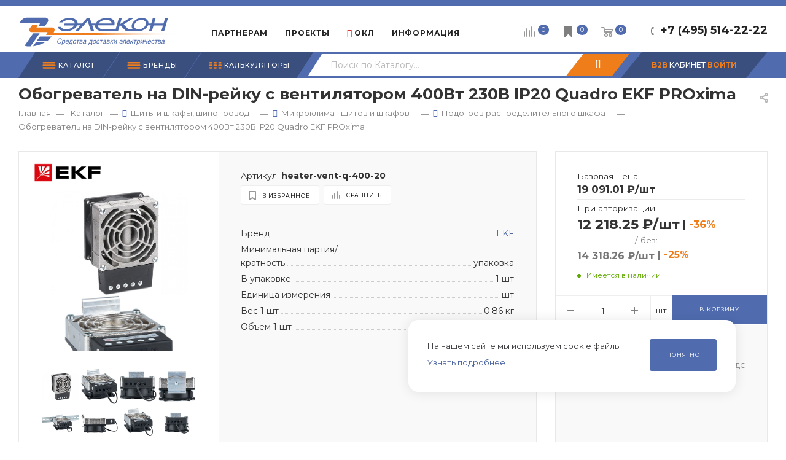

--- FILE ---
content_type: text/html; charset=utf-8
request_url: https://www.elcn.ru/catalog/product/139148/
body_size: 49243
content:
<!DOCTYPE html>
<html xmlns="http://www.w3.org/1999/xhtml" xml:lang="ru" lang="ru"  >
<head><link rel="canonical" href="https://www.elcn.ru/catalog/product/139148/" />
	<title>Обогреватель на DIN-рейку с вентилятором 400Вт 230В IP20 Quadro EKF PROxima купить в Москве  11 064.75 ₽/шт  - heater-vent-q-400-20 </title>
		<meta name="viewport" content="initial-scale=1.0, width=device-width" />
	<meta name="HandheldFriendly" content="true" />
	<meta name="yes" content="yes" />
	<meta name="apple-mobile-web-app-status-bar-style" content="black" />
	<meta name="SKYPE_TOOLBAR" content="SKYPE_TOOLBAR_PARSER_COMPATIBLE" />
	<meta http-equiv="Content-Type" content="text/html; charset=utf-8" />
<meta name="description" content="Подбор аналогов Обогреватель на DIN-рейку с вентилятором 400Вт 230В IP20 Quadro EKF PROxima Фото, характеристики, сертификаты. Доставка по Москве и России, самовывоз с собственного склада. Заказывайте из наличия и под заказ по приятной цене 11 064.75 ₽/шт. Удобный личный кабинет для отслеживания заказов и работы с документами
" />
<script data-skip-moving="true">(function(w, d, n) {var cl = "bx-core";var ht = d.documentElement;var htc = ht ? ht.className : undefined;if (htc === undefined || htc.indexOf(cl) !== -1){return;}var ua = n.userAgent;if (/(iPad;)|(iPhone;)/i.test(ua)){cl += " bx-ios";}else if (/Windows/i.test(ua)){cl += ' bx-win';}else if (/Macintosh/i.test(ua)){cl += " bx-mac";}else if (/Linux/i.test(ua) && !/Android/i.test(ua)){cl += " bx-linux";}else if (/Android/i.test(ua)){cl += " bx-android";}cl += (/(ipad|iphone|android|mobile|touch)/i.test(ua) ? " bx-touch" : " bx-no-touch");cl += w.devicePixelRatio && w.devicePixelRatio >= 2? " bx-retina": " bx-no-retina";if (/AppleWebKit/.test(ua)){cl += " bx-chrome";}else if (/Opera/.test(ua)){cl += " bx-opera";}else if (/Firefox/.test(ua)){cl += " bx-firefox";}ht.className = htc ? htc + " " + cl : cl;})(window, document, navigator);</script>

<link href="/bitrix/js/ui/design-tokens/dist/ui.design-tokens.css?171713528726358"  rel="stylesheet" />
<link href="/bitrix/js/ui/fonts/opensans/ui.font.opensans.css?16684098582555"  rel="stylesheet" />
<link href="/bitrix/js/main/popup/dist/main.popup.bundle.css?175188430131694"  rel="stylesheet" />
<link href="/bitrix/templates/aspro_max/components/bitrix/catalog/main_elcn/style.css?172675544352747"  rel="stylesheet" />
<link href="/bitrix/templates/aspro_max/components/bitrix/catalog.element/main3_elcn2/style.css?175267377428427"  rel="stylesheet" />
<link href="/bitrix/templates/aspro_max/components/bitrix/sale.gift.main.products/main/style.css?1652257077663"  rel="stylesheet" />
<link href="/bitrix/templates/aspro_max/vendor/css/bootstrap.css?1694689326114216"  data-template-style="true"  rel="stylesheet" />
<link href="/bitrix/templates/aspro_max/css/jquery.fancybox.css?165225707817412"  data-template-style="true"  rel="stylesheet" />
<link href="/bitrix/templates/aspro_max/vendor/css/carousel/owl/owl.carousel.css?16522570774744"  data-template-style="true"  rel="stylesheet" />
<link href="/bitrix/templates/aspro_max/vendor/css/carousel/owl/owl.theme.default.css?16522570771380"  data-template-style="true"  rel="stylesheet" />
<link href="/bitrix/templates/aspro_max/css/styles.css?1736862754169985"  data-template-style="true"  rel="stylesheet" />
<link href="/bitrix/templates/aspro_max/css/blocks/blocks.css?171145975318830"  data-template-style="true"  rel="stylesheet" />
<link href="/bitrix/templates/aspro_max/css/blocks/common.blocks/bottom-icons-panel/bottom-icons-panel.css?16920154691567"  data-template-style="true"  rel="stylesheet" />
<link href="/bitrix/templates/aspro_max/css/blocks/common.blocks/counter-state/counter-state.css?1652257078320"  data-template-style="true"  rel="stylesheet" />
<link href="/bitrix/templates/aspro_max/css/banners.css?165225707813096"  data-template-style="true"  rel="stylesheet" />
<link href="/bitrix/templates/aspro_max/css/menu.css?168552130570894"  data-template-style="true"  rel="stylesheet" />
<link href="/bitrix/templates/aspro_max/css/catalog.css?170930381417429"  data-template-style="true"  rel="stylesheet" />
<link href="/bitrix/templates/aspro_max/css/animation/animation_ext.css?16522570784934"  data-template-style="true"  rel="stylesheet" />
<link href="/bitrix/templates/aspro_max/css/jquery.mCustomScrollbar.min.css?165225707842839"  data-template-style="true"  rel="stylesheet" />
<link href="/bitrix/templates/aspro_max/vendor/css/ripple.css?1652257077854"  data-template-style="true"  rel="stylesheet" />
<link href="/bitrix/templates/aspro_max/css/left_block_main_page.css?165225707821557"  data-template-style="true"  rel="stylesheet" />
<link href="/bitrix/templates/aspro_max/css/stores.css?165225707810065"  data-template-style="true"  rel="stylesheet" />
<link href="/bitrix/templates/aspro_max/css/yandex_map.css?16522570787688"  data-template-style="true"  rel="stylesheet" />
<link href="/bitrix/templates/aspro_max/css/header_fixed.css?165225707811151"  data-template-style="true"  rel="stylesheet" />
<link href="/bitrix/templates/aspro_max/ajax/ajax.css?1652257078326"  data-template-style="true"  rel="stylesheet" />
<link href="/bitrix/templates/aspro_max/css/mobmenusearch.css?17095615913032"  data-template-style="true"  rel="stylesheet" />
<link href="/bitrix/templates/aspro_max/components/pitcom/top.menu/main/style.css?17002273105073"  data-template-style="true"  rel="stylesheet" />
<link href="/bitrix/templates/aspro_max/components/bitrix/search.title/corp_custom_v2/style.css?16763739224188"  data-template-style="true"  rel="stylesheet" />
<link href="/bitrix/templates/aspro_max/css/mobile-search-menu.css?16907961262342"  data-template-style="true"  rel="stylesheet" />
<link href="/bitrix/templates/aspro_max/components/bitrix/breadcrumb/main/style.css?17093034551900"  data-template-style="true"  rel="stylesheet" />
<link href="/local/components/krasivoereshenie/search.live/templates/main/style.css?1667376096268"  data-template-style="true"  rel="stylesheet" />
<link href="/bitrix/templates/aspro_max/css/footer.css?169511140926684"  data-template-style="true"  rel="stylesheet" />
<link href="/bitrix/components/aspro/marketing.popup.max/templates/.default/style.css?16522570893909"  data-template-style="true"  rel="stylesheet" />
<link href="/bitrix/templates/aspro_max/css/cookie.css?16897706931039"  data-template-style="true"  rel="stylesheet" />
<link href="/bitrix/templates/aspro_max/styles.css?171136653517190"  data-template-style="true"  rel="stylesheet" />
<link href="/bitrix/templates/aspro_max/template_styles.css?1755784097439644"  data-template-style="true"  rel="stylesheet" />
<link href="/bitrix/templates/aspro_max/css/header.css?165225707829186"  data-template-style="true"  rel="stylesheet" />
<link href="/bitrix/templates/aspro_max/css/media.css?1713183251191391"  data-template-style="true"  rel="stylesheet" />
<link href="/bitrix/templates/aspro_max/vendor/fonts/font-awesome/css/font-awesome.min.css?165225707731000"  data-template-style="true"  rel="stylesheet" />
<link href="/bitrix/templates/aspro_max/css/print.css?165225707822344"  data-template-style="true"  rel="stylesheet" />
<link href="/bitrix/templates/aspro_max/css/h1-bold.css?1652257078473"  data-template-style="true"  rel="stylesheet" />
<link href="/bitrix/templates/aspro_max/themes/custom_s1/theme.css?174058036554329"  data-template-style="true"  rel="stylesheet" />
<link href="/bitrix/templates/aspro_max/bg_color/light/bgcolors.css?165225707762"  data-template-style="true"  rel="stylesheet" />
<link href="/bitrix/templates/aspro_max/css/widths/width-1.css?16685936626724"  data-template-style="true"  rel="stylesheet" />
<link href="/bitrix/templates/aspro_max/css/fonts/font-12.css?16522570781092"  data-template-style="true"  rel="stylesheet" />
<link href="/bitrix/templates/aspro_max/css/custom.css?174662428744115"  data-template-style="true"  rel="stylesheet" />


<script type="extension/settings" data-extension="currency.currency-core">{"region":"ru"}</script>


<link rel="preload" href="https://fonts.googleapis.com/css?family=Montserrat:300italic,400italic,500italic,700italic,400,300,500,700subset=latin,cyrillic-ext" as="font" crossorigin>
<link rel="stylesheet" href="https://fonts.googleapis.com/css?family=Montserrat:300italic,400italic,500italic,700italic,400,300,500,700subset=latin,cyrillic-ext">
					<script data-skip-moving="true" src="/bitrix/js/aspro.max/jquery-2.1.3.min.js"></script>
					<script data-skip-moving="true" src="/bitrix/templates/aspro_max/js/speed.min.js?=1652257077"></script>
<link rel="shortcut icon" href="/favicon.ico" type="image/x-icon" />
<meta property="og:description" content="Подбор аналогов Обогреватель на DIN-рейку с вентилятором 400Вт 230В IP20 Quadro EKF PROxima Фото, характеристики, сертификаты. Доставка по Москве и России, самовывоз с собственного склада. Заказывайте из наличия и под заказ по приятной цене 11 064.75 ₽/шт. Удобный личный кабинет для отслеживания зак..." />
<meta property="og:image" content="https://www.elcn.ru/upload/iblock/6fd/nt5ptw22a4b3rynfvfsvrban38myp3ze/a105ce8b647753af40db0c37b9d2ecbf.jpg" />
<link rel="image_src" href="https://www.elcn.ru/upload/iblock/6fd/nt5ptw22a4b3rynfvfsvrban38myp3ze/a105ce8b647753af40db0c37b9d2ecbf.jpg"  />
<meta property="og:title" content="Обогреватель на DIN-рейку с вентилятором 400Вт 230В IP20 Quadro EKF PROxima купить в Москве  11 064.75 ₽/шт  - heater-vent-q-400-20 " />
<meta property="og:type" content="website" />
<meta property="og:url" content="https://www.elcn.ru/catalog/product/139148/" />

				<link rel="stylesheet" href="/bitrix/templates/aspro_max/js/bootstrap-select_1.13.14/bootstrap-select.min.css">
		</head>
<body class=" site_s1  fill_bg_n catalog-delayed-btn-" id="main" data-site="/">
	
	<div id="panel"></div>
	
				<!--'start_frame_cache_basketitems-component-block'-->												<div id="ajax_basket"></div>
					<!--'end_frame_cache_basketitems-component-block'-->				<div class="cd-modal-bg"></div>
		<script data-skip-moving="true">
			var solutionName = 'arMaxOptions';
		</script>
		<script src="/bitrix/templates/aspro_max/js/setTheme.php?site_id=s1&site_dir=/" data-skip-moving="true"></script>
				<div class="wrapper1  header_bgcolored long_header2 colored_header catalog_page basket_normal basket_fill_WHITE side_LEFT block_side_NORMAL catalog_icons_N banner_auto  mheader-v1 header-vcustom header-font-lower_N regions_N title_position_LEFT fill_ footer-v5 front-vcustom mfixed_Y mfixed_view_always title-v3 lazy_N with_phones compact-catalog normal-catalog-img landing-normal big-banners-mobile-slider bottom-icons-panel-Y compact-breadcrumbs-N catalog-delayed-btn-Y  ">

<div class="mega_fixed_menu">
	<div class="maxwidth-theme">
		<svg class="svg svg-close" width="14" height="14" viewBox="0 0 14 14">
		  <path data-name="Rounded Rectangle 568 copy 16" d="M1009.4,953l5.32,5.315a0.987,0.987,0,0,1,0,1.4,1,1,0,0,1-1.41,0L1008,954.4l-5.32,5.315a0.991,0.991,0,0,1-1.4-1.4L1006.6,953l-5.32-5.315a0.991,0.991,0,0,1,1.4-1.4l5.32,5.315,5.31-5.315a1,1,0,0,1,1.41,0,0.987,0.987,0,0,1,0,1.4Z" transform="translate(-1001 -946)"></path>
		</svg>
		<i class="svg svg-close mask arrow"></i>
		<div class="row">
			<div class="col-md-9">
				<div class="left_menu_block">
					<div class="logo_block flexbox flexbox--row align-items-normal">
						<div class="logo">
							<a href="/"><img src="/upload/CMax/ad1/logo_elecon.svg" alt="Элекон" title="Элекон" data-src="" /></a>						</div>
						<div class="top-description addr">
							22 года на рынке электротехники						</div>
					</div>
					<div class="search_block">
						<div class="search_wrap">
							<div class="search-block">
												<div class="search-wrapper">
				<div id="title-search_mega_menu">
					<form action="/catalog/" class="search">
						<div class="search-input-div">
							<input class="search-input" id="title-search-input_mega_menu" type="text" name="q" value="" placeholder="Поиск" size="20" maxlength="50" autocomplete="off" />
						</div>
						<div class="search-button-div">
							<button class="btn btn-search" type="submit" name="s" value="Найти"><i class="svg inline  svg-inline-search2" aria-hidden="true" ><svg class="" width="17" height="17" viewBox="0 0 17 17" aria-hidden="true"><path class="cls-1" d="M16.709,16.719a1,1,0,0,1-1.412,0l-3.256-3.287A7.475,7.475,0,1,1,15,7.5a7.433,7.433,0,0,1-1.549,4.518l3.258,3.289A1,1,0,0,1,16.709,16.719ZM7.5,2A5.5,5.5,0,1,0,13,7.5,5.5,5.5,0,0,0,7.5,2Z"></path></svg></i></button>
							<span class="close-block inline-search-hide"><span class="svg svg-close close-icons"></span></span>
						</div>
					</form>
				</div>
			</div>
								</div>
						</div>
					</div>
									</div>
			</div>
			<div class="col-md-3">
				<div class="right_menu_block">
					<div class="contact_wrap">
						<div class="info">
							<div class="phone blocks">
								<div class="">
																	<!-- noindex -->
			<div class="phone with_dropdown white sm">
									<div class="wrap">
						<div>
									<i class="svg inline  svg-inline-phone" aria-hidden="true" ><svg xmlns="http://www.w3.org/2000/svg" width="5" height="11" viewBox="0 0 5 11"><path  data-name="Shape 51 copy 13" class="cls-1" d="M402.738,141a18.086,18.086,0,0,0,1.136,1.727,0.474,0.474,0,0,1-.144.735l-0.3.257a1,1,0,0,1-.805.279,4.641,4.641,0,0,1-1.491-.232,4.228,4.228,0,0,1-1.9-3.1,9.614,9.614,0,0,1,.025-4.3,4.335,4.335,0,0,1,1.934-3.118,4.707,4.707,0,0,1,1.493-.244,0.974,0.974,0,0,1,.8.272l0.3,0.255a0.481,0.481,0,0,1,.113.739c-0.454.677-.788,1.159-1.132,1.731a0.43,0.43,0,0,1-.557.181l-0.468-.061a0.553,0.553,0,0,0-.7.309,6.205,6.205,0,0,0-.395,2.079,6.128,6.128,0,0,0,.372,2.076,0.541,0.541,0,0,0,.7.3l0.468-.063a0.432,0.432,0,0,1,.555.175h0Z" transform="translate(-399 -133)"/></svg></i><a rel="nofollow" href="javascript:;">+7 (495) 514-22-22</a>
										</div>
					</div>
								<div class="dropdown ">
					<div class="wrap srollbar-custom scroll-deferred">
																				<div class="more_phone"><a rel="nofollow" class="no-decript" href="tel:+74955142222">+7 (495) 514-22-22</a></div>
											</div>
				</div>
				<i class="svg inline  svg-inline-down" aria-hidden="true" ><svg xmlns="http://www.w3.org/2000/svg" width="5" height="3" viewBox="0 0 5 3"><path class="cls-1" d="M250,80h5l-2.5,3Z" transform="translate(-250 -80)"/></svg></i>			</div>
			<!-- /noindex -->
												</div>
								<div class="callback_wrap">
									<span class="callback-block animate-load font_upper colored" data-event="jqm" data-param-form_id="CALLBACK" data-name="callback">Заказать звонок</span>
								</div>
							</div>
							<div class="question_button_wrapper">
								<span class="btn btn-lg btn-transparent-border-color btn-wide animate-load colored_theme_hover_bg-el" data-event="jqm" data-param-form_id="ASK" data-name="ask">
									Задать вопрос								</span>
							</div>
							<div class="person_wrap">
		<!--'start_frame_cache_header-auth-block1'-->			<!-- noindex --><div class="auth_wr_inner "><a rel="nofollow" title="B2B Кабинет" class="personal-link dark-color animate-load" data-event="jqm" data-param-type="auth" data-param-backurl="/catalog/product/139148/" data-name="auth" href="/personal/"><i class="svg inline big svg-inline-cabinet" aria-hidden="true" title="B2B Кабинет"><svg class="" width="18" height="18" viewBox="0 0 18 18"><path data-name="Ellipse 206 copy 4" class="cls-1" d="M909,961a9,9,0,1,1,9-9A9,9,0,0,1,909,961Zm2.571-2.5a6.825,6.825,0,0,0-5.126,0A6.825,6.825,0,0,0,911.571,958.5ZM909,945a6.973,6.973,0,0,0-4.556,12.275,8.787,8.787,0,0,1,9.114,0A6.973,6.973,0,0,0,909,945Zm0,10a4,4,0,1,1,4-4A4,4,0,0,1,909,955Zm0-6a2,2,0,1,0,2,2A2,2,0,0,0,909,949Z" transform="translate(-900 -943)"></path></svg></i><span class="wrap"><span class="name">B2B КАБИНЕТ</span></span></a></div><!-- /noindex -->		<!--'end_frame_cache_header-auth-block1'-->
			<!--'start_frame_cache_mobile-basket-with-compare-block1'-->		<!-- noindex -->
					<div class="menu middle">
				<ul>
					<li class="counters">
						<a rel="nofollow" class="dark-color basket-link basket ready " href="/basket/">
							<i class="svg  svg-inline-basket" aria-hidden="true" ><svg class="" width="19" height="16" viewBox="0 0 19 16"><path data-name="Ellipse 2 copy 9" class="cls-1" d="M956.047,952.005l-0.939,1.009-11.394-.008-0.952-1-0.953-6h-2.857a0.862,0.862,0,0,1-.952-1,1.025,1.025,0,0,1,1.164-1h2.327c0.3,0,.6.006,0.6,0.006a1.208,1.208,0,0,1,1.336.918L943.817,947h12.23L957,948v1Zm-11.916-3,0.349,2h10.007l0.593-2Zm1.863,5a3,3,0,1,1-3,3A3,3,0,0,1,945.994,954.005ZM946,958a1,1,0,1,0-1-1A1,1,0,0,0,946,958Zm7.011-4a3,3,0,1,1-3,3A3,3,0,0,1,953.011,954.005ZM953,958a1,1,0,1,0-1-1A1,1,0,0,0,953,958Z" transform="translate(-938 -944)"></path></svg></i>							<span>Корзина<span class="count empted">0</span></span>
						</a>
					</li>
					<li class="counters">
						<a rel="nofollow" class="dark-color basket-link delay ready " href="/basket/#delayed">
							<i class="svg  svg-inline-basket" aria-hidden="true" ><svg  data-name="Layer 1" xmlns="http://www.w3.org/2000/svg" width="19" height="19" viewBox="0 0 19 19"><path class="st0" d="M15.44,0H3.56C3.25,0,3,0.25,3,0.56v17.89c0,0.23,0.14,0.43,0.34,0.51C3.41,18.99,3.48,19,3.55,19c0.14,0,0.29-0.06,0.39-0.16l5.55-5.57l5.55,5.57c0.16,0.16,0.4,0.21,0.6,0.12c0.21-0.09,0.34-0.29,0.34-0.51V0.56C16,0.25,15.75,0,15.44,0z"/></svg>
</i>							<span>Отложенные<span class="count empted">0</span></span>
						</a>
					</li>
				</ul>
			</div>
							<div class="menu middle">
				<ul>
					<li class="counters">
						<a rel="nofollow" class="dark-color basket-link compare ready " href="/catalog/compare.php">
							<i class="svg inline  svg-inline-compare " aria-hidden="true" ><svg xmlns="http://www.w3.org/2000/svg" width="18" height="17" viewBox="0 0 18 17"><defs><style>.cls-1{fill:#333;fill-rule:evenodd;}</style></defs><path  data-name="Rounded Rectangle 865" class="cls-1" d="M597,78a1,1,0,0,1,1,1v9a1,1,0,0,1-2,0V79A1,1,0,0,1,597,78Zm4-6a1,1,0,0,1,1,1V88a1,1,0,0,1-2,0V73A1,1,0,0,1,601,72Zm4,8a1,1,0,0,1,1,1v7a1,1,0,0,1-2,0V81A1,1,0,0,1,605,80Zm-12-5a1,1,0,0,1,1,1V88a1,1,0,0,1-2,0V76A1,1,0,0,1,593,75Zm-4,5a1,1,0,0,1,1,1v7a1,1,0,0,1-2,0V81A1,1,0,0,1,589,80Z" transform="translate(-588 -72)"/></svg>
</i>							<span>Сравнение товаров<span class="count empted">0</span></span>
						</a>
					</li>
				</ul>
			</div>
				<!-- /noindex -->
		<!--'end_frame_cache_mobile-basket-with-compare-block1'-->								</div>
						</div>
					</div>
					<div class="footer_wrap">
						
		
							<div class="email blocks color-theme-hover">
					<i class="svg inline  svg-inline-email" aria-hidden="true" ><svg xmlns="http://www.w3.org/2000/svg" width="11" height="9" viewBox="0 0 11 9"><path  data-name="Rectangle 583 copy 16" class="cls-1" d="M367,142h-7a2,2,0,0,1-2-2v-5a2,2,0,0,1,2-2h7a2,2,0,0,1,2,2v5A2,2,0,0,1,367,142Zm0-2v-3.039L364,139h-1l-3-2.036V140h7Zm-6.634-5,3.145,2.079L366.634,135h-6.268Z" transform="translate(-358 -133)"/></svg></i>					<a href="mailto:info@elcn.ru">info@elcn.ru</a>				</div>
		
		
							<div class="address blocks">
					<i class="svg inline  svg-inline-addr" aria-hidden="true" ><svg xmlns="http://www.w3.org/2000/svg" width="9" height="12" viewBox="0 0 9 12"><path class="cls-1" d="M959.135,82.315l0.015,0.028L955.5,87l-3.679-4.717,0.008-.013a4.658,4.658,0,0,1-.83-2.655,4.5,4.5,0,1,1,9,0A4.658,4.658,0,0,1,959.135,82.315ZM955.5,77a2.5,2.5,0,0,0-2.5,2.5,2.467,2.467,0,0,0,.326,1.212l-0.014.022,2.181,3.336,2.034-3.117c0.033-.046.063-0.094,0.093-0.142l0.066-.1-0.007-.009a2.468,2.468,0,0,0,.32-1.2A2.5,2.5,0,0,0,955.5,77Z" transform="translate(-951 -75)"/></svg></i>					<a  class="pc-adr" href="https://yandex.ru/maps/-/CDUJuSoU" target="_blank">г. Подольск, М.о., пос.Железнодорожный, ул.Объездная дорога, д.9</a>
<a  class="mob-adr" href="yandexmaps://maps.yandex.ru/?ll=37.555283,55.392158&z=18" target="_blank">г. Подольск, М.о., пос.Железнодорожный, ул.Объездная дорога, д.9</a>
				</div>
		
							<div class="social-block">
							<div class="social-icons">
		<!-- noindex -->
	<ul>
					<li class="telegram">
				<a href="https://t.me/elecon_RF" target="_blank" rel="nofollow" title="Telegram">
					Telegram				</a>
			</li>
							<li class="vk">
				<a href="https://vk.com/elecon" target="_blank" rel="nofollow" title="Вконтакте">
					Вконтакте				</a>
			</li>
																															</ul>
	<!-- /noindex -->
</div>						</div>
					</div>
				</div>
			</div>
		</div>
	</div>
</div>
<div class="header_wrap visible-lg visible-md title-v3 ">
	<header id="header">
		<div class="header-wrapper fix-logo header-v6">
	<div class="logo_and_menu-row">
		<div class="logo-row">
			<div class="maxwidth-theme">
				<div class="row">
					<div class="col-md-12">
						<div class="logo-block">
							<div class="logo">
								<a href="/"><img src="/upload/CMax/ad1/logo_elecon.svg" alt="Элекон" title="Элекон" data-src="" /></a>							</div>
						</div>
						<div class="content-block">
							<div class="subbottom">
								<div class="menu">
									<div class="menu-only">
										<nav class="mega-menu sliced">
														<div class="table-menu">
		<table>
			<tr>
					<td class="menu-item unvisible dropdown   ">
						<div class="wrap">
							<a class="dropdown-toggle" href="/partners/">
								<div>
																		Партнерам																	</div>
							</a>
																							<span class="tail"></span>
								<div class="dropdown-menu   BANNER">
																		<div class="customScrollbar">
										<ul class="menu-wrapper menu-type-4" >
																																																														<li class="    parent-items">
																																							<a href="/partners/predpriyatiyam/" title="Производственным предприятиям ">
						<span class="name ">Производственным предприятиям </span>							</a>
																																			</li>
																																																																										<li class="    parent-items">
																																							<a href="/partners/kompaniyam/" title="Торговым компаниям">
						<span class="name ">Торговым компаниям</span>							</a>
																																			</li>
																																																																										<li class="    parent-items">
																																							<a href="/partners/elektrikam/" title="Частным электрикам">
						<span class="name ">Частным электрикам</span>							</a>
																																			</li>
																																																																										<li class="    parent-items">
																																							<a href="/partners/sborshchikam-elektroshchitovogo-oborudovaniya/" title="Сборщикам электрощитового оборудования ">
						<span class="name ">Сборщикам электрощитового оборудования </span>							</a>
																																			</li>
																																																																										<li class="    parent-items">
																																							<a href="/partners/soprovojhdenie/" title="Сопровождение проектов ">
						<span class="name ">Сопровождение проектов </span>							</a>
																																			</li>
																																	</ul>
									</div>
																	</div>
													</div>
					</td>
					<td class="menu-item unvisible    ">
						<div class="wrap">
							<a class="dropdown-toggle" href="/projects/">
								<div>
																		Проекты																	</div>
							</a>
																							<span class="tail"></span>
								<div class="dropdown-menu   BANNER">
																		<div class="customScrollbar">
										<ul class="menu-wrapper menu-type-4" >
																																																														<li class="    parent-items">
																																							<a href="/projects/zhilishchnoe-stroitelstvo/" title="Жилищное строительство">
						<span class="name ">Жилищное строительство</span>							</a>
																																			</li>
																																																																										<li class="    parent-items">
																																							<a href="/projects/sotsialnaya-sfera/" title="Социальная сфера, спорт">
						<span class="name ">Социальная сфера, спорт</span>							</a>
																																			</li>
																																																																										<li class="    parent-items">
																																							<a href="/projects/transportnaya-infrastruktura/" title="Транспортная инфраструктура">
						<span class="name ">Транспортная инфраструктура</span>							</a>
																																			</li>
																																																																										<li class="    parent-items">
																																							<a href="/projects/logisticheskie-terminaly/" title="Логистические терминалы, склады">
						<span class="name ">Логистические терминалы, склады</span>							</a>
																																			</li>
																																																																										<li class="    parent-items">
																																							<a href="/projects/proizvodstvennaya-sfera/" title="Производственная сфера">
						<span class="name ">Производственная сфера</span>							</a>
																																			</li>
																																																																										<li class="    parent-items">
																																							<a href="/projects/renovatsiya-zhilya/" title="Реновация жилья">
						<span class="name ">Реновация жилья</span>							</a>
																																			</li>
																																	</ul>
									</div>
																	</div>
													</div>
					</td>
					<td class="menu-item unvisible dropdown   ">
						<div class="wrap">
							<a class="dropdown-toggle" href="/ognestoykie-linii/">
								<div>
																		<i class="fa fa-fire"></i> ОКЛ																	</div>
							</a>
																							<span class="tail"></span>
								<div class="dropdown-menu   BANNER">
																		<div class="customScrollbar">
										<ul class="menu-wrapper menu-type-4" >
																																																														<li class="    parent-items">
																																							<a href="/ognestoykie-linii/" title="Про ОКЛ ELTROS ОКLine">
						<span class="name ">Про ОКЛ ELTROS ОКLine</span>							</a>
																																			</li>
																																																																										<li class="    parent-items">
																																							<a href="/ognestoykie-linii/okls/" title="Каталог решений ОКЛ">
						<span class="name ">Каталог решений ОКЛ</span>							</a>
																																			</li>
																																																																										<li class="    parent-items">
																																							<a href="/ognestoykie-linii/calc_okl/" title="Калькулятор подбора ОКЛ">
						<span class="name ">Калькулятор подбора ОКЛ</span>							</a>
																																			</li>
																																																																										<li class="    parent-items">
																																							<a href="/ognestoykie-linii/#catalog" title="Печатный Каталог ОКЛ">
						<span class="name ">Печатный Каталог ОКЛ</span>							</a>
																																			</li>
																																																																										<li class="    parent-items">
																																							<a href="/ognestoykie-linii/check_certificate/" title="Проверка выданных<br>сертификатов">
						<span class="name ">Проверка выданных<br>сертификатов</span>							</a>
																																			</li>
																																	</ul>
									</div>
																	</div>
													</div>
					</td>
					<td class="menu-item unvisible dropdown   ">
						<div class="wrap">
							<a class="dropdown-toggle" href="/inf/">
								<div>
																		Информация																	</div>
							</a>
																							<span class="tail"></span>
								<div class="dropdown-menu   BANNER">
																		<div class="customScrollbar">
										<ul class="menu-wrapper menu-type-4" >
																																																														<li class="    parent-items">
																																							<a href="/inf/" title="Полезная информация">
						<span class="name ">Полезная информация</span>							</a>
																																			</li>
																																																																										<li class="    parent-items">
																																							<a href="/company/docs/" title="Нормативные документы">
						<span class="name ">Нормативные документы</span>							</a>
																																			</li>
																																																																										<li class="    parent-items">
																																							<a href="/blog/" title="Дайджест">
						<span class="name ">Дайджест</span>							</a>
																																			</li>
																																																																										<li class="    parent-items">
																																							<a href="/help/payment/" title="Про оплату">
						<span class="name ">Про оплату</span>							</a>
																																			</li>
																																																																										<li class="    parent-items">
																																							<a href="/help/delivery/" title="О доставке">
						<span class="name ">О доставке</span>							</a>
																																			</li>
																																	</ul>
									</div>
																	</div>
													</div>
					</td>
					<td class="menu-item unvisible dropdown   ">
						<div class="wrap">
							<a class="dropdown-toggle" href="/sale/">
								<div>
																		Акции																	</div>
							</a>
																							<span class="tail"></span>
								<div class="dropdown-menu   BANNER">
																		<div class="customScrollbar">
										<ul class="menu-wrapper menu-type-4" >
																																																														<li class="    parent-items">
																																							<a href="/sale/kuski_kabelya_s_bolshoy_skidkoy/" title="Куски кабеля с большой скидкой!">
						<span class="name ">Куски кабеля с большой скидкой!</span>							</a>
																																			</li>
																																	</ul>
									</div>
																	</div>
													</div>
					</td>
					<td class="menu-item unvisible dropdown   ">
						<div class="wrap">
							<a class="dropdown-toggle" href="/company/">
								<div>
																		Компания																	</div>
							</a>
																							<span class="tail"></span>
								<div class="dropdown-menu   BANNER">
																		<div class="customScrollbar">
										<ul class="menu-wrapper menu-type-4" >
																																																														<li class="    parent-items">
																																							<a href="/company/" title="О компании">
						<span class="name ">О компании</span>							</a>
																																			</li>
																																																																										<li class="    parent-items">
																																							<a href="/company/news/" title="Новости">
						<span class="name ">Новости</span>							</a>
																																			</li>
																																																																										<li class="    parent-items">
																																							<a href="/company/vacancy/" title="Карьера">
						<span class="name ">Карьера</span>							</a>
																																			</li>
																																																																										<li class="    parent-items">
																																							<a href="/contacts/" title="Контакты">
						<span class="name ">Контакты</span>							</a>
																																			</li>
																																																																										<li class="    parent-items">
																																							<a href="/company/requisites/" title="Реквизиты">
						<span class="name ">Реквизиты</span>							</a>
																																			</li>
																																																																										<li class="    parent-items">
																																							<a href="/help/payment/" title="Про оплату">
						<span class="name ">Про оплату</span>							</a>
																																			</li>
																																																																										<li class="    parent-items">
																																							<a href="/help/delivery/" title="О доставке">
						<span class="name ">О доставке</span>							</a>
																																			</li>
																																	</ul>
									</div>
																	</div>
													</div>
					</td>
					<td class="menu-item unvisible    ">
						<div class="wrap">
							<a class="" href="/contacts/">
								<div>
																		Контакты																	</div>
							</a>
													</div>
					</td>
				<td class="menu-item dropdown js-dropdown nosave unvisible">
					<div class="wrap">
						<a class="dropdown-toggle more-items" href="#">
							<span>+ &nbsp;ЕЩЕ</span>
						</a>
						<span class="tail"></span>
						<ul class="dropdown-menu"></ul>
					</div>
				</td>
			</tr>
		</table>
	</div>
	<script data-skip-moving="true">
		CheckTopMenuPadding();
		CheckTopMenuOncePadding();
		CheckTopMenuDotted();
	</script>
										</nav>
									</div>
								</div>
								<div class="pull-right top_phones">
									<div class="wrap_icon inner-table-block">
										<div class="phone-block icons">
																							<div class="phone with_dropdown">
													<i class="svg inline  svg-inline-phone" aria-hidden="true"><svg class="" width="5" height="13" viewBox="0 0 5 13"><path class="cls-phone" d="M785.738,193.457a22.174,22.174,0,0,0,1.136,2.041,0.62,0.62,0,0,1-.144.869l-0.3.3a0.908,0.908,0,0,1-.805.33,4.014,4.014,0,0,1-1.491-.274c-1.2-.679-1.657-2.35-1.9-3.664a13.4,13.4,0,0,1,.024-5.081c0.255-1.316.73-2.991,1.935-3.685a4.025,4.025,0,0,1,1.493-.288,0.888,0.888,0,0,1,.8.322l0.3,0.3a0.634,0.634,0,0,1,.113.875c-0.454.8-.788,1.37-1.132,2.045-0.143.28-.266,0.258-0.557,0.214l-0.468-.072a0.532,0.532,0,0,0-.7.366,8.047,8.047,0,0,0-.023,4.909,0.521,0.521,0,0,0,.7.358l0.468-.075c0.291-.048.4-0.066,0.555,0.207h0Z" transform="translate(-782 -184)"></path></svg></i><a rel="nofollow" href="tel:+74955142222">+7 (495) 514-22-22</a>
												</div>
											                                                                                            <div class="inline-block">
                                                    <span class="callback-block animate-load twosmallfont colored" data-event="jqm" data-param-form_id="CALLBACK" data-name="callback">Заказать звонок</span>
                                                </div>
                                                                                    </div>
                                    </div>
								</div>
								<div class="right-icons pull-right top-icons-custom">
									<div class="pull-right">																				<!--'start_frame_cache_header-basket-with-compare-block1'-->															<div class="wrap_icon inner-table-block">
										<!--noindex-->
			<a class="basket-link compare    " href="/catalog/compare.php" title="Список сравниваемых элементов">
		<span class="js-basket-block"><i class="svg inline  svg-inline-compare " aria-hidden="true" ><svg xmlns="http://www.w3.org/2000/svg" width="18" height="17" viewBox="0 0 18 17"><defs><style>.cls-1{fill:#333;fill-rule:evenodd;}</style></defs><path  data-name="Rounded Rectangle 865" class="cls-1" d="M597,78a1,1,0,0,1,1,1v9a1,1,0,0,1-2,0V79A1,1,0,0,1,597,78Zm4-6a1,1,0,0,1,1,1V88a1,1,0,0,1-2,0V73A1,1,0,0,1,601,72Zm4,8a1,1,0,0,1,1,1v7a1,1,0,0,1-2,0V81A1,1,0,0,1,605,80Zm-12-5a1,1,0,0,1,1,1V88a1,1,0,0,1-2,0V76A1,1,0,0,1,593,75Zm-4,5a1,1,0,0,1,1,1v7a1,1,0,0,1-2,0V81A1,1,0,0,1,589,80Z" transform="translate(-588 -72)"/></svg>
</i><span class="title dark_link">Сравнение</span><span class="count">0</span></span>
	</a>
	<!--/noindex-->											</div>
													<!-- noindex -->						<div class="wrap_icon inner-table-block">
											<a rel="nofollow" class="basket-link delay   " href="/delayed/" title="Список отложенных товаров пуст">
							<span class="js-basket-block">
								<i class="svg inline  svg-inline-wish " aria-hidden="true" ><svg  data-name="Layer 1" xmlns="http://www.w3.org/2000/svg" width="19" height="19" viewBox="0 0 19 19"><path class="st0" d="M15.44,0H3.56C3.25,0,3,0.25,3,0.56v17.89c0,0.23,0.14,0.43,0.34,0.51C3.41,18.99,3.48,19,3.55,19c0.14,0,0.29-0.06,0.39-0.16l5.55-5.57l5.55,5.57c0.16,0.16,0.4,0.21,0.6,0.12c0.21-0.09,0.34-0.29,0.34-0.51V0.56C16,0.25,15.75,0,15.44,0z"/></svg>
</i>								<span class="title dark_link">Отложенные</span>
								<span class="count">0</span>
							</span>
						</a>
											</div>
									<!-- /noindex -->					<!-- noindex -->
											<div class="wrap_icon inner-table-block top_basket">
											<a rel="nofollow" class="basket-link basket    " href="/basket/" title="Корзина пуста">
							<span class="js-basket-block">
								<i class="svg inline  svg-inline-basket " aria-hidden="true" ><svg class="" width="19" height="16" viewBox="0 0 19 16"><path data-name="Ellipse 2 copy 9" class="cls-1" d="M956.047,952.005l-0.939,1.009-11.394-.008-0.952-1-0.953-6h-2.857a0.862,0.862,0,0,1-.952-1,1.025,1.025,0,0,1,1.164-1h2.327c0.3,0,.6.006,0.6,0.006a1.208,1.208,0,0,1,1.336.918L943.817,947h12.23L957,948v1Zm-11.916-3,0.349,2h10.007l0.593-2Zm1.863,5a3,3,0,1,1-3,3A3,3,0,0,1,945.994,954.005ZM946,958a1,1,0,1,0-1-1A1,1,0,0,0,946,958Zm7.011-4a3,3,0,1,1-3,3A3,3,0,0,1,953.011,954.005ZM953,958a1,1,0,1,0-1-1A1,1,0,0,0,953,958Z" transform="translate(-938 -944)"></path></svg></i>																<span class="title dark_link">Корзина</span>
																<span class="count">0</span>
							</span>
						</a>
						<span class="basket_hover_block loading_block loading_block_content"></span>
											</div>
										<!-- /noindex -->
							<!--'end_frame_cache_header-basket-with-compare-block1'-->															</div>
								</div>
							</div>
						</div>
					</div>
				</div>
			</div>
		</div>	</div>
	<div class="menu-row middle-block bgcolored">
		<div class="maxwidth-theme">
			<div class="row">
				<div class="col-md-12 menu-only">
					<div class="right-icons pull-right ">
						<div class="pull-right skew-auth">
							<div class="auth">
								<div class="wrap_icon inner-table-block person  with-title custom-auth-block">
																			<!-- noindex -*** --><div class="auth_wr_inner "><a rel="nofollow" title="B2B Кабинет" class="personal-link dark-color animate-load"
																			data-event="window" href="/ajax/register.php"
																			data-name="auth"><span class="title"><span class="bold-orange-text">B2B</span> Кабинет <span class="bold-orange-text">войти</span></span></a></div><!-- /noindex -->
																	</div>
							</div>						</div>
					</div>
					<div class="menu-only-wr pull-left">
						<nav class="mega-menu">
    
<table class="table-menu" id="vfcIMZ">
    <tr>
                                                <td class="menu-item poly dropdown wide_menu catalog wide_menu" data-type="section" data-gruz="sectionvfcIMZ" id="section_vfcIMZ">
                <div class="wrap">
                    <a href="/catalog/" class="dropdown-toggle pit">
                        <div>
                            							<i class="svg inline  svg-inline-catalog-brands_icon" aria-hidden="true" ><svg version="1.2" baseProfile="tiny-ps" xmlns="http://www.w3.org/2000/svg" viewBox="0 0 22 11" width="22" height="11"><title>Прямоугольник, скругл</title><style>		tspan{white-space:pre}		.shp0{fill:#ef7d1c}	</style><path  class="shp0" d="M1.59 0.09L20.23 0.09C20.9 0.09 21.45 0.63 21.45 1.3L21.45 1.3C21.45 1.98 20.9 2.52 20.23 2.52L1.59 2.52C0.91 2.52 0.37 1.98 0.37 1.3L0.37 1.3C0.37 0.63 0.91 0.09 1.59 0.09ZM1.59 4.14L20.23 4.14C20.9 4.14 21.45 4.68 21.45 5.36L21.45 5.36C21.45 6.03 20.9 6.57 20.23 6.57L1.59 6.57C0.91 6.57 0.37 6.03 0.37 5.36L0.37 5.36C0.37 4.68 0.91 4.14 1.59 4.14ZM1.59 8.19L20.23 8.19C20.9 8.19 21.45 8.74 21.45 9.41L21.45 9.41C21.45 10.08 20.9 10.63 20.23 10.63L1.59 10.63C0.91 10.63 0.37 10.08 0.37 9.41L0.37 9.41C0.37 8.74 0.91 8.19 1.59 8.19Z" /></svg></i>                                                        Каталог                                                        <div class="line-wrapper"><span class="line"></span></div>
                        </div>
						<div id="sectionvfcIMZ" style="display:none;opacity:0"></div>
                    </a>
                </div>
            </td>
                                                <td class="menu-item poly dropdown wide_menu catalog wide_menu" data-type="brand" data-gruz="brandvfcIMZ" id="brand_vfcIMZ">
                <div class="wrap">
                    <a href="/info/brands/" class="dropdown-toggle pit">
                        <div>
                            							<i class="svg inline  svg-inline-catalog-brands_icon" aria-hidden="true" ><svg version="1.2" baseProfile="tiny-ps" xmlns="http://www.w3.org/2000/svg" viewBox="0 0 22 11" width="22" height="11"><title>Прямоугольник, скругл</title><style>		tspan{white-space:pre}		.shp0{fill:#ef7d1c}	</style><path  class="shp0" d="M1.59 0.09L20.23 0.09C20.9 0.09 21.45 0.63 21.45 1.3L21.45 1.3C21.45 1.98 20.9 2.52 20.23 2.52L1.59 2.52C0.91 2.52 0.37 1.98 0.37 1.3L0.37 1.3C0.37 0.63 0.91 0.09 1.59 0.09ZM1.59 4.14L20.23 4.14C20.9 4.14 21.45 4.68 21.45 5.36L21.45 5.36C21.45 6.03 20.9 6.57 20.23 6.57L1.59 6.57C0.91 6.57 0.37 6.03 0.37 5.36L0.37 5.36C0.37 4.68 0.91 4.14 1.59 4.14ZM1.59 8.19L20.23 8.19C20.9 8.19 21.45 8.74 21.45 9.41L21.45 9.41C21.45 10.08 20.9 10.63 20.23 10.63L1.59 10.63C0.91 10.63 0.37 10.08 0.37 9.41L0.37 9.41C0.37 8.74 0.91 8.19 1.59 8.19Z" /></svg></i>                                                        Бренды                                                        <div class="line-wrapper"><span class="line"></span></div>
                        </div>
						<div id="brandvfcIMZ" style="display:none;opacity:0"></div>
                    </a>
                </div>
            </td>
                                                <td class="menu-item poly dropdown calculator_menu" data-type="calc" data-gruz="calcvfcIMZ" id="calc_vfcIMZ">
                <div class="wrap">
                    <a href="/calc_/" class="dropdown-toggle pit">
                        <div>
                            							<i class="svg inline  svg-inline-calc_icon" aria-hidden="true" ><svg version="1.2" baseProfile="tiny-ps" xmlns="http://www.w3.org/2000/svg" viewBox="0 0 21 11" width="21" height="11"><title>Прямоугольник, скругл</title><style>		tspan{white-space:pre}		.shp0{fill:#ef7d1c}	</style><path  class="shp0" d="M1.87 0.09L4.91 0.09C5.58 0.09 6.13 0.63 6.13 1.3L6.13 1.3C6.13 1.98 5.58 2.52 4.91 2.52L1.87 2.52C1.2 2.52 0.65 1.98 0.65 1.3L0.65 1.3C0.65 0.63 1.2 0.09 1.87 0.09ZM1.87 4.14L4.91 4.14C5.58 4.14 6.13 4.68 6.13 5.36L6.13 5.36C6.13 6.03 5.58 6.57 4.91 6.57L1.87 6.57C1.2 6.57 0.65 6.03 0.65 5.36L0.65 5.36C0.65 4.68 1.2 4.14 1.87 4.14ZM1.87 8.19L4.91 8.19C5.58 8.19 6.13 8.74 6.13 9.41L6.13 9.41C6.13 10.08 5.58 10.63 4.91 10.63L1.87 10.63C1.2 10.63 0.65 10.08 0.65 9.41L0.65 9.41C0.65 8.74 1.2 8.19 1.87 8.19ZM8.86 0.09L11.9 0.09C12.57 0.09 13.12 0.63 13.12 1.3L13.12 1.3C13.12 1.98 12.57 2.52 11.9 2.52L8.86 2.52C8.19 2.52 7.65 1.98 7.65 1.3L7.65 1.3C7.65 0.63 8.19 0.09 8.86 0.09ZM8.86 4.14L11.9 4.14C12.57 4.14 13.12 4.68 13.12 5.36L13.12 5.36C13.12 6.03 12.57 6.57 11.9 6.57L8.86 6.57C8.19 6.57 7.65 6.03 7.65 5.36L7.65 5.36C7.65 4.68 8.19 4.14 8.86 4.14ZM8.86 8.19L11.9 8.19C12.57 8.19 13.12 8.74 13.12 9.41L13.12 9.41C13.12 10.08 12.57 10.63 11.9 10.63L8.86 10.63C8.19 10.63 7.65 10.08 7.65 9.41L7.65 9.41C7.65 8.74 8.19 8.19 8.86 8.19ZM16.66 0.09L19.7 0.09C20.38 0.09 20.92 0.63 20.92 1.3L20.92 1.3C20.92 1.98 20.38 2.52 19.7 2.52L16.66 2.52C15.99 2.52 15.45 1.98 15.45 1.3L15.45 1.3C15.45 0.63 15.99 0.09 16.66 0.09ZM16.66 4.14L19.7 4.14C20.38 4.14 20.92 4.68 20.92 5.36L20.92 5.36C20.92 6.03 20.38 6.57 19.7 6.57L16.66 6.57C15.99 6.57 15.45 6.03 15.45 5.36L15.45 5.36C15.45 4.68 15.99 4.14 16.66 4.14ZM16.66 8.19L19.7 8.19C20.38 8.19 20.92 8.74 20.92 9.41L20.92 9.41C20.92 10.08 20.38 10.63 19.7 10.63L16.66 10.63C15.99 10.63 15.45 10.08 15.45 9.41L15.45 9.41C15.45 8.74 15.99 8.19 16.66 8.19Z" /></svg></i>                                                        Калькуляторы                                                        <div class="line-wrapper"><span class="line"></span></div>
                        </div>
						<div id="calcvfcIMZ" style="display:none;opacity:0"></div>
                    </a>
                </div>
            </td>
            </tr>
</table>
    						</nav>
					</div>
					<div class="search-block skew-wide-search">
						<div class="inner-table-block skew-search-wrapper">
							<div class="search-wrapper">
	<div id="title-search_fixed">
		<form action="/catalog/" class="search custom">
			<div class="search-input-div skew-search">
				<input class="search-input" id="title-search-input_fixed_custom" type="text" data-id="bx_1887324711_862" placeholder="Поиск по Каталогу…" name="q" value="" size="20" maxlength="250" autocomplete="off" minlength="3" required>
				<i class="ochistit hidden svg svg-inline-remove colored_theme_hover_text" aria-hidden="true">
				<svg xmlns="http://www.w3.org/2000/svg" width="16" height="16" viewBox="0 0 16 16"><path data-name="Rounded Rectangle 114 copy 3" class="cccls-1" d="M334.411,138l6.3,6.3a1,1,0,0,1,0,1.414,0.992,0.992,0,0,1-1.408,0l-6.3-6.306-6.3,6.306a1,1,0,0,1-1.409-1.414l6.3-6.3-6.293-6.3a1,1,0,0,1,1.409-1.414l6.3,6.3,6.3-6.3A1,1,0,0,1,340.7,131.7Z" transform="translate(-325 -130)"></path></svg>
                				</i>
			</div>
			<div class="search-button-div ">
				<button class="btn btn-search " type="submit" name="s" value="Найти"><i class="fa fa-search"></i></button>
				<span class="close-block inline-search-hide"><span class="svg svg-close close-icons colored_theme_hover"></span></span>
			</div>
		</form>
		<div class="title-search-result title-search-input_fixed" id="bx_1887324711_862" style="display: none;"></div>
	</div>
</div>
						</div>
					</div>
				</div>
			</div>
		</div>
	</div>
	<div class="line-row visible-xs"></div>
</div>	</header>
</div>
	<div id="headerfixed">
		<div class="maxwidth-headerfixed">
	<div class="logo-row v3 headerfixed-custom row margin0 menu-row">
		<div class="pull-left left_wrap">
			<!-- QUIRK -->
							<div class="pull-left logo-block text-center nopadding">
					<div class="inner-table-block">
						<div class="logo">
							<a href="/"><img src="/upload/CMax/ad1/logo_elecon.svg" alt="Элекон" title="Элекон" data-src="" /></a>						</div>
					</div>
				</div>
			
		</div>
        <div class="pull-left">
            <div class="menu-only-wr pull-left">
                <nav class="mega-menu">
    
<table class="table-menu" id="p6UwSq">
    <tr>
                                                <td class="menu-item poly dropdown wide_menu catalog wide_menu" data-type="section" data-gruz="sectionp6UwSq" id="section_p6UwSq">
                <div class="wrap">
                    <a href="/catalog/" class="dropdown-toggle pit">
                        <div>
                            							<i class="svg inline  svg-inline-catalog-brands_icon" aria-hidden="true" ><svg version="1.2" baseProfile="tiny-ps" xmlns="http://www.w3.org/2000/svg" viewBox="0 0 22 11" width="22" height="11"><title>Прямоугольник, скругл</title><style>		tspan{white-space:pre}		.shp0{fill:#ef7d1c}	</style><path  class="shp0" d="M1.59 0.09L20.23 0.09C20.9 0.09 21.45 0.63 21.45 1.3L21.45 1.3C21.45 1.98 20.9 2.52 20.23 2.52L1.59 2.52C0.91 2.52 0.37 1.98 0.37 1.3L0.37 1.3C0.37 0.63 0.91 0.09 1.59 0.09ZM1.59 4.14L20.23 4.14C20.9 4.14 21.45 4.68 21.45 5.36L21.45 5.36C21.45 6.03 20.9 6.57 20.23 6.57L1.59 6.57C0.91 6.57 0.37 6.03 0.37 5.36L0.37 5.36C0.37 4.68 0.91 4.14 1.59 4.14ZM1.59 8.19L20.23 8.19C20.9 8.19 21.45 8.74 21.45 9.41L21.45 9.41C21.45 10.08 20.9 10.63 20.23 10.63L1.59 10.63C0.91 10.63 0.37 10.08 0.37 9.41L0.37 9.41C0.37 8.74 0.91 8.19 1.59 8.19Z" /></svg></i>                                                        Каталог                                                        <div class="line-wrapper"><span class="line"></span></div>
                        </div>
						<div id="sectionp6UwSq" style="display:none;opacity:0"></div>
                    </a>
                </div>
            </td>
                                                <td class="menu-item poly dropdown wide_menu catalog wide_menu" data-type="brand" data-gruz="brandp6UwSq" id="brand_p6UwSq">
                <div class="wrap">
                    <a href="/info/brands/" class="dropdown-toggle pit">
                        <div>
                            							<i class="svg inline  svg-inline-catalog-brands_icon" aria-hidden="true" ><svg version="1.2" baseProfile="tiny-ps" xmlns="http://www.w3.org/2000/svg" viewBox="0 0 22 11" width="22" height="11"><title>Прямоугольник, скругл</title><style>		tspan{white-space:pre}		.shp0{fill:#ef7d1c}	</style><path  class="shp0" d="M1.59 0.09L20.23 0.09C20.9 0.09 21.45 0.63 21.45 1.3L21.45 1.3C21.45 1.98 20.9 2.52 20.23 2.52L1.59 2.52C0.91 2.52 0.37 1.98 0.37 1.3L0.37 1.3C0.37 0.63 0.91 0.09 1.59 0.09ZM1.59 4.14L20.23 4.14C20.9 4.14 21.45 4.68 21.45 5.36L21.45 5.36C21.45 6.03 20.9 6.57 20.23 6.57L1.59 6.57C0.91 6.57 0.37 6.03 0.37 5.36L0.37 5.36C0.37 4.68 0.91 4.14 1.59 4.14ZM1.59 8.19L20.23 8.19C20.9 8.19 21.45 8.74 21.45 9.41L21.45 9.41C21.45 10.08 20.9 10.63 20.23 10.63L1.59 10.63C0.91 10.63 0.37 10.08 0.37 9.41L0.37 9.41C0.37 8.74 0.91 8.19 1.59 8.19Z" /></svg></i>                                                        Бренды                                                        <div class="line-wrapper"><span class="line"></span></div>
                        </div>
						<div id="brandp6UwSq" style="display:none;opacity:0"></div>
                    </a>
                </div>
            </td>
                                                <td class="menu-item poly dropdown calculator_menu" data-type="calc" data-gruz="calcp6UwSq" id="calc_p6UwSq">
                <div class="wrap">
                    <a href="/calc_/" class="dropdown-toggle pit">
                        <div>
                            							<i class="svg inline  svg-inline-calc_icon" aria-hidden="true" ><svg version="1.2" baseProfile="tiny-ps" xmlns="http://www.w3.org/2000/svg" viewBox="0 0 21 11" width="21" height="11"><title>Прямоугольник, скругл</title><style>		tspan{white-space:pre}		.shp0{fill:#ef7d1c}	</style><path  class="shp0" d="M1.87 0.09L4.91 0.09C5.58 0.09 6.13 0.63 6.13 1.3L6.13 1.3C6.13 1.98 5.58 2.52 4.91 2.52L1.87 2.52C1.2 2.52 0.65 1.98 0.65 1.3L0.65 1.3C0.65 0.63 1.2 0.09 1.87 0.09ZM1.87 4.14L4.91 4.14C5.58 4.14 6.13 4.68 6.13 5.36L6.13 5.36C6.13 6.03 5.58 6.57 4.91 6.57L1.87 6.57C1.2 6.57 0.65 6.03 0.65 5.36L0.65 5.36C0.65 4.68 1.2 4.14 1.87 4.14ZM1.87 8.19L4.91 8.19C5.58 8.19 6.13 8.74 6.13 9.41L6.13 9.41C6.13 10.08 5.58 10.63 4.91 10.63L1.87 10.63C1.2 10.63 0.65 10.08 0.65 9.41L0.65 9.41C0.65 8.74 1.2 8.19 1.87 8.19ZM8.86 0.09L11.9 0.09C12.57 0.09 13.12 0.63 13.12 1.3L13.12 1.3C13.12 1.98 12.57 2.52 11.9 2.52L8.86 2.52C8.19 2.52 7.65 1.98 7.65 1.3L7.65 1.3C7.65 0.63 8.19 0.09 8.86 0.09ZM8.86 4.14L11.9 4.14C12.57 4.14 13.12 4.68 13.12 5.36L13.12 5.36C13.12 6.03 12.57 6.57 11.9 6.57L8.86 6.57C8.19 6.57 7.65 6.03 7.65 5.36L7.65 5.36C7.65 4.68 8.19 4.14 8.86 4.14ZM8.86 8.19L11.9 8.19C12.57 8.19 13.12 8.74 13.12 9.41L13.12 9.41C13.12 10.08 12.57 10.63 11.9 10.63L8.86 10.63C8.19 10.63 7.65 10.08 7.65 9.41L7.65 9.41C7.65 8.74 8.19 8.19 8.86 8.19ZM16.66 0.09L19.7 0.09C20.38 0.09 20.92 0.63 20.92 1.3L20.92 1.3C20.92 1.98 20.38 2.52 19.7 2.52L16.66 2.52C15.99 2.52 15.45 1.98 15.45 1.3L15.45 1.3C15.45 0.63 15.99 0.09 16.66 0.09ZM16.66 4.14L19.7 4.14C20.38 4.14 20.92 4.68 20.92 5.36L20.92 5.36C20.92 6.03 20.38 6.57 19.7 6.57L16.66 6.57C15.99 6.57 15.45 6.03 15.45 5.36L15.45 5.36C15.45 4.68 15.99 4.14 16.66 4.14ZM16.66 8.19L19.7 8.19C20.38 8.19 20.92 8.74 20.92 9.41L20.92 9.41C20.92 10.08 20.38 10.63 19.7 10.63L16.66 10.63C15.99 10.63 15.45 10.08 15.45 9.41L15.45 9.41C15.45 8.74 15.99 8.19 16.66 8.19Z" /></svg></i>                                                        Калькуляторы                                                        <div class="line-wrapper"><span class="line"></span></div>
                        </div>
						<div id="calcp6UwSq" style="display:none;opacity:0"></div>
                    </a>
                </div>
            </td>
            </tr>
</table>
                    </nav>
            </div>
        </div>

		<div class="right_wrap pull-right  wb">
			
			<div class="pull-left">
				<div class="wrap_icon inner-table-block phones_block">
					<div class="phone-block">
																				<div class="phone">
							<a rel="nofollow" href="tel:+74955142222">+7 (495) 514-22-22</a>
							</div>
																			<div class="inline-block">
								<span class="callback-block animate-load font_upper_xs colored" data-event="jqm" data-param-form_id="CALLBACK" data-name="callback">Заказать звонок</span>
							</div>
											</div>
				</div>
			</div>
			<div class="pull-right">														<!--'start_frame_cache_header-basket-with-compare-block2'-->														<!--noindex-->
			<a class="basket-link compare  inner-table-block big " href="/catalog/compare.php" title="Список сравниваемых элементов">
		<span class="js-basket-block"><i class="svg inline  svg-inline-compare big" aria-hidden="true" ><svg xmlns="http://www.w3.org/2000/svg" width="18" height="17" viewBox="0 0 18 17"><defs><style>.cls-1{fill:#333;fill-rule:evenodd;}</style></defs><path  data-name="Rounded Rectangle 865" class="cls-1" d="M597,78a1,1,0,0,1,1,1v9a1,1,0,0,1-2,0V79A1,1,0,0,1,597,78Zm4-6a1,1,0,0,1,1,1V88a1,1,0,0,1-2,0V73A1,1,0,0,1,601,72Zm4,8a1,1,0,0,1,1,1v7a1,1,0,0,1-2,0V81A1,1,0,0,1,605,80Zm-12-5a1,1,0,0,1,1,1V88a1,1,0,0,1-2,0V76A1,1,0,0,1,593,75Zm-4,5a1,1,0,0,1,1,1v7a1,1,0,0,1-2,0V81A1,1,0,0,1,589,80Z" transform="translate(-588 -72)"/></svg>
</i><span class="title dark_link">Сравнение</span><span class="count">0</span></span>
	</a>
	<!--/noindex-->													<!-- noindex -->						<a rel="nofollow" class="basket-link delay inner-table-block big " href="/delayed/" title="Список отложенных товаров пуст">
							<span class="js-basket-block">
								<i class="svg inline  svg-inline-wish big" aria-hidden="true" ><svg  data-name="Layer 1" xmlns="http://www.w3.org/2000/svg" width="19" height="19" viewBox="0 0 19 19"><path class="st0" d="M15.44,0H3.56C3.25,0,3,0.25,3,0.56v17.89c0,0.23,0.14,0.43,0.34,0.51C3.41,18.99,3.48,19,3.55,19c0.14,0,0.29-0.06,0.39-0.16l5.55-5.57l5.55,5.57c0.16,0.16,0.4,0.21,0.6,0.12c0.21-0.09,0.34-0.29,0.34-0.51V0.56C16,0.25,15.75,0,15.44,0z"/></svg>
</i>								<span class="title dark_link">Отложенные</span>
								<span class="count">0</span>
							</span>
						</a>
									<!-- /noindex -->					<!-- noindex -->
											<a rel="nofollow" class="basket-link basket  inner-table-block big " href="/basket/" title="Корзина пуста">
							<span class="js-basket-block">
								<i class="svg inline  svg-inline-basket big" aria-hidden="true" ><svg class="" width="19" height="16" viewBox="0 0 19 16"><path data-name="Ellipse 2 copy 9" class="cls-1" d="M956.047,952.005l-0.939,1.009-11.394-.008-0.952-1-0.953-6h-2.857a0.862,0.862,0,0,1-.952-1,1.025,1.025,0,0,1,1.164-1h2.327c0.3,0,.6.006,0.6,0.006a1.208,1.208,0,0,1,1.336.918L943.817,947h12.23L957,948v1Zm-11.916-3,0.349,2h10.007l0.593-2Zm1.863,5a3,3,0,1,1-3,3A3,3,0,0,1,945.994,954.005ZM946,958a1,1,0,1,0-1-1A1,1,0,0,0,946,958Zm7.011-4a3,3,0,1,1-3,3A3,3,0,0,1,953.011,954.005ZM953,958a1,1,0,1,0-1-1A1,1,0,0,0,953,958Z" transform="translate(-938 -944)"></path></svg></i>																<span class="title dark_link">Корзина</span>
																<span class="count">0</span>
							</span>
						</a>
						<span class="basket_hover_block loading_block loading_block_content"></span>
										<!-- /noindex -->
							<!--'end_frame_cache_header-basket-with-compare-block2'-->									</div>
			<div class="pull-right">
				<div class=" inner-table-block nopadding small-block">
					<div class="wrap_icon wrap_cabinet">
											</div>
				</div>
			</div>
			<div class="pull-right hidden-lg compact_search_block">
				<div class=" inner-table-block">
					<div class="wrap_icon">
						<button class="top-btn inline-search-show ">
							<i class="svg inline  svg-inline-search" aria-hidden="true" ><svg class="" width="17" height="17" viewBox="0 0 17 17" aria-hidden="true"><path class="cls-1" d="M16.709,16.719a1,1,0,0,1-1.412,0l-3.256-3.287A7.475,7.475,0,1,1,15,7.5a7.433,7.433,0,0,1-1.549,4.518l3.258,3.289A1,1,0,0,1,16.709,16.719ZM7.5,2A5.5,5.5,0,1,0,13,7.5,5.5,5.5,0,0,0,7.5,2Z"></path></svg></i>													</button>
					</div>
				</div>
			</div>
		</div>
		<div class="search_wrap only_bg">
			<div class="search-block inner-table-block">
								<div class="search-wrapper">
	<div id="title-search_fixed">
		<form action="/catalog/" class="search custom">
			<div class="search-input-div skew-search">
				<input class="search-input" id="title-search-input_fixed_custom" type="text" data-id="bx_3916897181_469" placeholder="Поиск по Каталогу…" name="q" value="" size="20" maxlength="250" autocomplete="off" minlength="3" required>
				<i class="ochistit hidden svg svg-inline-remove colored_theme_hover_text" aria-hidden="true">
				<svg xmlns="http://www.w3.org/2000/svg" width="16" height="16" viewBox="0 0 16 16"><path data-name="Rounded Rectangle 114 copy 3" class="cccls-1" d="M334.411,138l6.3,6.3a1,1,0,0,1,0,1.414,0.992,0.992,0,0,1-1.408,0l-6.3-6.306-6.3,6.306a1,1,0,0,1-1.409-1.414l6.3-6.3-6.293-6.3a1,1,0,0,1,1.409-1.414l6.3,6.3,6.3-6.3A1,1,0,0,1,340.7,131.7Z" transform="translate(-325 -130)"></path></svg>
                				</i>
			</div>
			<div class="search-button-div ">
				<button class="btn btn-search " type="submit" name="s" value="Найти"><i class="fa fa-search"></i></button>
				<span class="close-block inline-search-hide"><span class="svg svg-close close-icons colored_theme_hover"></span></span>
			</div>
		</form>
		<div class="title-search-result title-search-input_fixed" id="bx_3916897181_469" style="display: none;"></div>
	</div>
</div>
			</div>
		</div>
	</div>
</div>
	</div>
<div id="mobileheader" class="visible-xs visible-sm">
<div class="mobileheader-v1 11">
	<div class="burger pull-left">
		<i class="svg inline  svg-inline-burger dark" aria-hidden="true" ><svg width="20" height="15" viewBox="0 0 16 12"><path data-name="Rounded Rectangle 81 copy 4" class="cls-1" d="M872,958h-8a1,1,0,0,1-1-1h0a1,1,0,0,1,1-1h8a1,1,0,0,1,1,1h0A1,1,0,0,1,872,958Zm6-5H864a1,1,0,0,1,0-2h14A1,1,0,0,1,878,953Zm0-5H864a1,1,0,0,1,0-2h14A1,1,0,0,1,878,948Z" transform="translate(-863 -946)"></path></svg></i>		<i class="svg inline  svg-inline-close dark" aria-hidden="true" ><svg xmlns="http://www.w3.org/2000/svg" width="20" height="20" viewBox="0 0 16 16"><path data-name="Rounded Rectangle 114 copy 3" class="cccls-1" d="M334.411,138l6.3,6.3a1,1,0,0,1,0,1.414,0.992,0.992,0,0,1-1.408,0l-6.3-6.306-6.3,6.306a1,1,0,0,1-1.409-1.414l6.3-6.3-6.293-6.3a1,1,0,0,1,1.409-1.414l6.3,6.3,6.3-6.3A1,1,0,0,1,340.7,131.7Z" transform="translate(-325 -130)"/></svg></i>	</div>
		<div class="pull-left">
			<div class="wrap_icon wrap_phones">
												<!-- noindex -->
			<button class="top-btn inline-phone-show">
				<i class="svg inline  svg-inline-phone" aria-hidden="true" ><svg class="" width="18.031" height="17.969" viewBox="0 0 18.031 17.969"><path class="cls-1" d="M673.56,155.153c-4.179-4.179-6.507-7.88-2.45-12.3l0,0a3,3,0,0,1,4.242,0l1.87,2.55a3.423,3.423,0,0,1,.258,3.821l-0.006-.007c-0.744.7-.722,0.693,0.044,1.459l0.777,0.873c0.744,0.788.759,0.788,1.458,0.044l-0.009-.01a3.153,3.153,0,0,1,3.777.264l2.619,1.889a3,3,0,0,1,0,4.243C681.722,162.038,677.739,159.331,673.56,155.153Zm11.17,1.414a1,1,0,0,0,0-1.414l-2.618-1.89a1.4,1.4,0,0,0-.926-0.241l0.009,0.009c-1.791,1.835-2.453,1.746-4.375-.132l-1.05-1.194c-1.835-1.878-1.518-2.087.272-3.922l0,0a1.342,1.342,0,0,0-.227-0.962l-1.87-2.549a1,1,0,0,0-1.414,0l-0.008-.009c-2.7,3.017-.924,6.1,2.453,9.477s6.748,5.54,9.765,2.837Z" transform="translate(-669 -142)"/></svg>
</i>			</button>
			<div id="mobilePhone" class="dropdown-mobile-phone ">
				<div class="wrap">
					<div class="more_phone title"><span class="no-decript dark-color ">Телефоны <i class="svg inline  svg-inline-close dark dark-i" aria-hidden="true" ><svg xmlns="http://www.w3.org/2000/svg" width="20" height="20" viewBox="0 0 16 16"><path data-name="Rounded Rectangle 114 copy 3" class="cccls-1" d="M334.411,138l6.3,6.3a1,1,0,0,1,0,1.414,0.992,0.992,0,0,1-1.408,0l-6.3-6.306-6.3,6.306a1,1,0,0,1-1.409-1.414l6.3-6.3-6.293-6.3a1,1,0,0,1,1.409-1.414l6.3,6.3,6.3-6.3A1,1,0,0,1,340.7,131.7Z" transform="translate(-325 -130)"/></svg></i></span></div>
																	<div class="more_phone">
						    <a class="dark-color no-decript" rel="nofollow" href="tel:+74955142222">+7 (495) 514-22-22</a>
						</div>
																<div class="more_phone"><span class="dark-color no-decript callback animate-load" data-event="jqm" data-param-form_id="CALLBACK" data-name="callback">Заказать звонок</span></div>
									</div>
			</div>
			<!-- /noindex -->
							</div>
		</div>
	<div class="logo-block pull-left">
		<div class="logo">
			<a href="/"><img src="/upload/CMax/ad1/logo_elecon.svg" alt="Элекон" title="Элекон" data-src="" /></a>		</div>
	</div>
	<div class="right-icons pull-right">
				<div class="pull-right">
			<div class="wrap_icon wrap_cabinet">
		<!--'start_frame_cache_header-auth-block2'-->			<!-- noindex --><div class="auth_wr_inner "><a rel="nofollow" title="B2B Кабинет" class="personal-link dark-color animate-load" data-event="jqm" data-param-type="auth" data-param-backurl="/catalog/product/139148/" data-name="auth" href="/personal/"><i class="svg inline big svg-inline-cabinet" aria-hidden="true" title="B2B Кабинет"><svg class="" width="18" height="18" viewBox="0 0 18 18"><path data-name="Ellipse 206 copy 4" class="cls-1" d="M909,961a9,9,0,1,1,9-9A9,9,0,0,1,909,961Zm2.571-2.5a6.825,6.825,0,0,0-5.126,0A6.825,6.825,0,0,0,911.571,958.5ZM909,945a6.973,6.973,0,0,0-4.556,12.275,8.787,8.787,0,0,1,9.114,0A6.973,6.973,0,0,0,909,945Zm0,10a4,4,0,1,1,4-4A4,4,0,0,1,909,955Zm0-6a2,2,0,1,0,2,2A2,2,0,0,0,909,949Z" transform="translate(-900 -943)"></path></svg></i></a></div><!-- /noindex -->		<!--'end_frame_cache_header-auth-block2'-->
				</div>
		</div>
		<div class="pull-right">
			<div class="wrap_icon">
				<button class="top-btn inline-search-show twosmallfont">
					<i class="svg inline  svg-inline-search" aria-hidden="true" ><svg class="" width="17" height="17" viewBox="0 0 17 17" aria-hidden="true"><path class="cls-1" d="M16.709,16.719a1,1,0,0,1-1.412,0l-3.256-3.287A7.475,7.475,0,1,1,15,7.5a7.433,7.433,0,0,1-1.549,4.518l3.258,3.289A1,1,0,0,1,16.709,16.719ZM7.5,2A5.5,5.5,0,1,0,13,7.5,5.5,5.5,0,0,0,7.5,2Z"></path></svg></i>				</button>
			</div>
		</div>
	</div>
</div>
	<div id="mobilemenu" class="dropdown">
		<div class="mobilemenu-v1 scroller" data-type="custom">
	<div class="hed-2">
		<a class="logo-pl" href="/"><img src="/upload/CMax/ad1/logo_elecon.svg" alt="Элекон" title="Элекон" data-src=""></a>
		<div class="burger">
			<i class="svg inline  svg-inline-burger dark" aria-hidden="true"><svg width="20" height="15" viewBox="0 0 16 12"><path data-name="Rounded Rectangle 81 copy 4" class="cls-1" d="M872,958h-8a1,1,0,0,1-1-1h0a1,1,0,0,1,1-1h8a1,1,0,0,1,1,1h0A1,1,0,0,1,872,958Zm6-5H864a1,1,0,0,1,0-2h14A1,1,0,0,1,878,953Zm0-5H864a1,1,0,0,1,0-2h14A1,1,0,0,1,878,948Z" transform="translate(-863 -946)"></path></svg></i>
			<i class="svg inline  svg-inline-close dark" aria-hidden="true"><svg xmlns="http://www.w3.org/2000/svg" width="20" height="20" viewBox="0 0 16 16"><path data-name="Rounded Rectangle 114 copy 3" class="cccls-1" d="M334.411,138l6.3,6.3a1,1,0,0,1,0,1.414,0.992,0.992,0,0,1-1.408,0l-6.3-6.306-6.3,6.306a1,1,0,0,1-1.409-1.414l6.3-6.3-6.293-6.3a1,1,0,0,1,1.409-1.414l6.3,6.3,6.3-6.3A1,1,0,0,1,340.7,131.7Z" transform="translate(-325 -130)"></path></svg></i>
		</div>
	</div>
	<form action="/catalog/" class="mobmenu search">
		<input class="search-input" id="title-search-input" type="text" name="q" value="" placeholder="Поиск по Каталогу" size="20" maxlength="250" autocomplete="off">
		<i class="ochistit hidden svg svg-inline-remove colored_theme_hover_text" aria-hidden="true">
			<svg xmlns="http://www.w3.org/2000/svg" width="16" height="16" viewBox="0 0 16 16"><path data-name="Rounded Rectangle 114 copy 3" class="cccls-1" d="M334.411,138l6.3,6.3a1,1,0,0,1,0,1.414,0.992,0.992,0,0,1-1.408,0l-6.3-6.306-6.3,6.306a1,1,0,0,1-1.409-1.414l6.3-6.3-6.293-6.3a1,1,0,0,1,1.409-1.414l6.3,6.3,6.3-6.3A1,1,0,0,1,340.7,131.7Z" transform="translate(-325 -130)"></path></svg>
		</i>
		<button class="btn btn-search btn-default has-ripple" type="submit" name="s" value="Найти"><i class="fa fa-search"></i></button>
	</form>
    <div class="wrap">
        <div class="loadings" style="height:47px;" data-nlo="menu-mobile">        </div>            </div>
</div>
<input type="hidden" id="auth__inner" value="N">	</div>
</div>
<div id="mobilefilter" class="scrollbar-filter"></div>

		<div class="wraps hover_shine" id="content">
		<div class="mobile-search-menu">
			<a href="/catalog/"><i class="fa fa-bars"></i></a>			<form action="/catalog/" class="search" >
				<input class="search-input" id="title-search-input" type="text" name="q" value="" placeholder="Поиск по Каталогу" size="20" maxlength="200" autocomplete="off">
				<i class="ochistit hidden svg svg-inline-remove colored_theme_hover_text" aria-hidden="true">
					<svg xmlns="http://www.w3.org/2000/svg" width="16" height="16" viewBox="0 0 16 16"><path data-name="Rounded Rectangle 114 copy 3" class="cccls-1" d="M334.411,138l6.3,6.3a1,1,0,0,1,0,1.414,0.992,0.992,0,0,1-1.408,0l-6.3-6.306-6.3,6.306a1,1,0,0,1-1.409-1.414l6.3-6.3-6.293-6.3a1,1,0,0,1,1.409-1.414l6.3,6.3,6.3-6.3A1,1,0,0,1,340.7,131.7Z" transform="translate(-325 -130)"></path></svg>
                </i>
				<button class="btn btn-search btn-default has-ripple" type="submit" name="s" value="Найти"><i class="fa fa-search"></i></button>
			</form>
		</div>
		<div class="shadow"></div>
				<!--title_content-->
		<div class="top-block-wrapper">
	<section class="page-top maxwidth-theme ">
		<div class="topic">
			<div class="topic__inner">
																			<div class="share hover-block top">
					<div class="shares-block hover-block__item text-center colored_theme_hover_bg-block">
						<i class="svg  svg-inline-down colored_theme_hover_bg-el-svg" aria-hidden="true" ><svg class="svg svg-share"  xmlns="http://www.w3.org/2000/svg" width="14" height="16" viewBox="0 0 14 16"><path  data-name="Ellipse 223 copy 8" class="cls-1" d="M1613,203a2.967,2.967,0,0,1-1.86-.661l-3.22,2.01a2.689,2.689,0,0,1,0,1.3l3.22,2.01A2.961,2.961,0,0,1,1613,207a3,3,0,1,1-3,3,3.47,3.47,0,0,1,.07-0.651l-3.21-2.01a3,3,0,1,1,0-4.678l3.21-2.01A3.472,3.472,0,0,1,1610,200,3,3,0,1,1,1613,203Zm0,8a1,1,0,1,0-1-1A1,1,0,0,0,1613,211Zm-8-7a1,1,0,1,0,1,1A1,1,0,0,0,1605,204Zm8-5a1,1,0,1,0,1,1A1,1,0,0,0,1613,199Z" transform="translate(-1602 -197)"/></svg></i>						<div class="ya-share2 yashare-auto-init hover-block__item-wrapper" data-services="vkontakte,odnoklassniki,moimir,whatsapp,skype,telegram"></div>					</div>
				</div>
												<div class="topic__heading">
											<h1 id="pagetitle">Обогреватель на DIN-рейку с вентилятором 400Вт 230В IP20 Quadro EKF PROxima</h1>									</div>
			</div>
		</div>
						<div id="navigation">
			<div class="breadcrumbs swipeignore" itemscope="" itemtype="http://schema.org/BreadcrumbList"><div class="breadcrumbs__item" id="bx_breadcrumb_0" itemprop="itemListElement" itemscope itemtype="http://schema.org/ListItem"><a class="breadcrumbs__link" href="/" title="Главная" itemprop="item" data-id=""><span itemprop="name" class="breadcrumbs__item-name font_xs">Главная</span><meta itemprop="position" content="1"></a></div><span class="breadcrumbs__separator">&mdash;</span><div class="breadcrumbs__item" id="bx_breadcrumb_1" itemprop="itemListElement" itemscope itemtype="http://schema.org/ListItem"><a class="breadcrumbs__link" href="/catalog/" title="Каталог" itemprop="item" data-id=""><span itemprop="name" class="breadcrumbs__item-name font_xs">Каталог</span><meta itemprop="position" content="2"></a></div><span class="breadcrumbs__separator">&mdash;</span><div class="breadcrumbs__item breadcrumbs__item--with-dropdown colored_theme_hover_bg-block" id="bx_breadcrumb_2" itemprop="itemListElement" itemscope itemtype="http://schema.org/ListItem"><a class="breadcrumbs__link colored_theme_hover_bg-el-svg" href="/catalog/shchity-i-shkafy-shinoprovod/" itemprop="item" data-id=""><i class="breadcrumbs__arrow-down fa fa-sort-desc"></i> <span itemprop="name" class="breadcrumbs__item-name font_xs">Щиты и шкафы, шинопровод</span><meta itemprop="position" content="3"></a><div class="breadcrumbs__dropdown-wrapper"><div class="breadcrumbs__dropdown rounded3"><a class="breadcrumbs__dropdown-item dark_link font_xs" href="/catalog/kabel-provoda/">Кабель, провода</a><a class="breadcrumbs__dropdown-item dark_link font_xs" href="/catalog/kabelenesushchie-sistemy-sistemy-dlya-prokladki-kabelya/">Кабеленесущие системы (системы для прокладки кабеля)</a><a class="breadcrumbs__dropdown-item dark_link font_xs" href="/catalog/armatura-kabelnaya-krepezh-i-aksessuary-dlya-kabelya/">Арматура кабельная, крепеж и аксессуары для кабеля</a><a class="breadcrumbs__dropdown-item dark_link font_xs" href="/catalog/nizkovoltnoe-oborudovanie/">Низковольтное оборудование</a><a class="breadcrumbs__dropdown-item dark_link font_xs" href="/catalog/sistemy-avtomatizatsii/">Системы автоматизации</a><a class="breadcrumbs__dropdown-item dark_link font_xs" href="/catalog/razemy/">Разъемы</a><a class="breadcrumbs__dropdown-item dark_link font_xs" href="/catalog/svetotekhnika/">Светотехника</a><a class="breadcrumbs__dropdown-item dark_link font_xs" href="/catalog/lampy-istochniki-sveta/">Лампы (источники света)</a><a class="breadcrumbs__dropdown-item dark_link font_xs" href="/catalog/elektroustanovochnye-izdeliya/">Электроустановочные изделия</a><a class="breadcrumbs__dropdown-item dark_link font_xs" href="/catalog/zvonki-dvernye-domofonnye-sistemy/">Звонки дверные, домофонные системы</a><a class="breadcrumbs__dropdown-item dark_link font_xs" href="/catalog/materialy-dlya-montazha/">Материалы для монтажа</a><a class="breadcrumbs__dropdown-item dark_link font_xs" href="/catalog/schetchiki-pribory-ucheta/">Счетчики (приборы учета)</a><a class="breadcrumbs__dropdown-item dark_link font_xs" href="/catalog/elementy-i-ustroystva-elektropitaniya-kompensatsiya-reaktivnoy-moshchnosti/">Элементы и устройства электропитания, компенсация реактивной мощности</a><a class="breadcrumbs__dropdown-item dark_link font_xs" href="/catalog/instrument-izmeritelnye-pribory-i-sredstva-zashchity/">Инструмент, измерительные приборы и средства защиты</a><a class="breadcrumbs__dropdown-item dark_link font_xs" href="/catalog/sistemy-obogreva-ventilyatsii-klimatotekhnika/">Системы обогрева, вентиляции, климатотехника</a><a class="breadcrumbs__dropdown-item dark_link font_xs" href="/catalog/telekommunikatsionnye-antennye-i-sputnikovye-sistemy/">Телекоммуникационные, антенные и спутниковые системы </a><a class="breadcrumbs__dropdown-item dark_link font_xs" href="/catalog/oborudovanie-dlya-molniezashchity-i-zazemleniya/">Оборудование для молниезащиты и заземления</a><a class="breadcrumbs__dropdown-item dark_link font_xs" href="/catalog/pozharno-okhrannye-sistemy-opticheskaya-i-akusticheskaya-signalizatsiya/">Пожарно-охранные системы, оптическая и акустическая сигнализация</a></div></div></div><span class="breadcrumbs__separator">&mdash;</span><div class="breadcrumbs__item breadcrumbs__item--with-dropdown colored_theme_hover_bg-block" id="bx_breadcrumb_3" itemprop="itemListElement" itemscope itemtype="http://schema.org/ListItem"><a class="breadcrumbs__link colored_theme_hover_bg-el-svg" href="/catalog/shchity-i-shkafy-shinoprovod/mikroklimat-shchitov-i-shkafov/" itemprop="item" data-id=""><i class="breadcrumbs__arrow-down fa fa-sort-desc"></i> <span itemprop="name" class="breadcrumbs__item-name font_xs">Микроклимат щитов и шкафов</span><meta itemprop="position" content="4"></a><div class="breadcrumbs__dropdown-wrapper"><div class="breadcrumbs__dropdown rounded3"><a class="breadcrumbs__dropdown-item dark_link font_xs" href="/catalog/shchity-i-shkafy-shinoprovod/aksessuary-i-vspomogatelnoe-oborudovanie-dlya-shchitov-i-shkafov/">Аксессуары и вспомогательное оборудование для щитов и шкафов</a><a class="breadcrumbs__dropdown-item dark_link font_xs" href="/catalog/shchity-i-shkafy-shinoprovod/korpusa-shkafov-gotovye/">Корпуса шкафов готовые</a><a class="breadcrumbs__dropdown-item dark_link font_xs" href="/catalog/shchity-i-shkafy-shinoprovod/korpusa-shkafov-sbornoy-konstruktsii/">Корпуса шкафов сборной конструкции</a><a class="breadcrumbs__dropdown-item dark_link font_xs" href="/catalog/shchity-i-shkafy-shinoprovod/nku-ukrm-aksessuary-dlya-ukrm/">НКУ, УКРМ, аксессуары для УКРМ</a><a class="breadcrumbs__dropdown-item dark_link font_xs" href="/catalog/shchity-i-shkafy-shinoprovod/sistemy-sbornykh-shin/">Системы сборных шин</a><a class="breadcrumbs__dropdown-item dark_link font_xs" href="/catalog/shchity-i-shkafy-shinoprovod/shinoprovod/">Шинопровод</a><a class="breadcrumbs__dropdown-item dark_link font_xs" href="/catalog/shchity-i-shkafy-shinoprovod/shchity-i-paneli-dlya-izmeritelnykh-priborov/">Щиты и панели для измерительных приборов</a></div></div></div><span class="breadcrumbs__separator">&mdash;</span><div class="breadcrumbs__item breadcrumbs__item--with-dropdown colored_theme_hover_bg-block" id="bx_breadcrumb_4" itemprop="itemListElement" itemscope itemtype="http://schema.org/ListItem"><a class="breadcrumbs__link colored_theme_hover_bg-el-svg" href="/catalog/shchity-i-shkafy-shinoprovod/mikroklimat-shchitov-i-shkafov/podogrev-raspredelitelnogo-shkafa/" itemprop="item" data-id=""><i class="breadcrumbs__arrow-down fa fa-sort-desc"></i> <span itemprop="name" class="breadcrumbs__item-name font_xs">Подогрев распределительного шкафа</span><meta itemprop="position" content="5"></a><div class="breadcrumbs__dropdown-wrapper"><div class="breadcrumbs__dropdown rounded3"><a class="breadcrumbs__dropdown-item dark_link font_xs" href="/catalog/shchity-i-shkafy-shinoprovod/mikroklimat-shchitov-i-shkafov/ventilyator-raspredelitelnogo-shkafa/">Вентилятор распределительного шкафа</a><a class="breadcrumbs__dropdown-item dark_link font_xs" href="/catalog/shchity-i-shkafy-shinoprovod/mikroklimat-shchitov-i-shkafov/ventilyatsionnaya-panel-raspredelitelnogo-shkafa/">Вентиляционная панель распределительного шкафа</a><a class="breadcrumbs__dropdown-item dark_link font_xs" href="/catalog/shchity-i-shkafy-shinoprovod/mikroklimat-shchitov-i-shkafov/gigrostat-regulyator-vlazhnosti-dlya-raspredelitelnogo-shkafa/">Гигростат/ регулятор влажности для распределительного шкафа</a><a class="breadcrumbs__dropdown-item dark_link font_xs" href="/catalog/shchity-i-shkafy-shinoprovod/mikroklimat-shchitov-i-shkafov/drenazh-kondensata-iz-raspredelitelnogo-shkafa/">Дренаж конденсата из распределительного шкафа</a><a class="breadcrumbs__dropdown-item dark_link font_xs" href="/catalog/shchity-i-shkafy-shinoprovod/mikroklimat-shchitov-i-shkafov/termostat-raspredelitelnogo-shkafa/">Термостат распределительного шкафа</a><a class="breadcrumbs__dropdown-item dark_link font_xs" href="/catalog/shchity-i-shkafy-shinoprovod/mikroklimat-shchitov-i-shkafov/ustanovka-konditsionirovaniya-dlya-raspredelitelnogo-shkafa/">Установка кондиционирования для распределительного шкафа</a><a class="breadcrumbs__dropdown-item dark_link font_xs" href="/catalog/shchity-i-shkafy-shinoprovod/mikroklimat-shchitov-i-shkafov/filtr-sistemy-konditsionirovaniya-vozdukha-raspredelitelnogo-shkafa/">Фильтр системы кондиционирования воздуха распределительного шкафа</a></div></div></div><span class="breadcrumbs__separator">&mdash;</span><span class="breadcrumbs__item" itemprop="itemListElement" itemscope itemtype="http://schema.org/ListItem"><link href="/catalog/product/139148/" itemprop="item" /><span><span itemprop="name" class="breadcrumbs__item-name font_xs">Обогреватель на DIN-рейку с вентилятором 400Вт 230В IP20 Quadro EKF PROxima</span><meta itemprop="position" content="6"></span></span></div>					</div>
	</section>
</div>		<!--end-title_content-->

							<div class="wrapper_inner  wide_page">
				<div class="container_inner clearfix ">
									<div class="right_block  wide_Y catalog_page catalog_page_detail ">
									<div class="middle  ">
																			<div class="container">

                                               <div class="title-search-result title-search-input_fixed" style="display: none;"></div>
<style>.wraps > .wrapper_inner {padding-top: 0}</style> <div class="right_block main-catalog-wrapper details">
	<div class="section-content-wrapper ">
							
		
		<div class="product-container catalog_detail detail element_custom clearfix" itemscope itemtype="http://schema.org/Product">
<div class="product-view show_un_props main_item_wrapper product-view--type2 elcn">
	                <div class="basket_props_block" id="bx_basket_div_139148" style="display: none;">
    </div>

<div class="product-info-wrapper 111">
    <div class="product-info noffer product-info--type2"
         id="bx_117848907_139148">
                        <meta itemprop="name"
              content="Обогреватель на DIN-рейку с вентилятором 400Вт 230В IP20 Quadro EKF PROxima"/>
        <link itemprop="url" href="/catalog/product/139148/"/>
        <meta itemprop="category" content="Щиты и шкафы, шинопровод/Микроклимат щитов и шкафов/Подогрев распределительного шкафа"/>
        <meta itemprop="description"
              content="Обогреватель на DIN-рейку с вентилятором 400Вт 230В IP20 Quadro EKF PROxima"/>
        <meta itemprop="sku" content="heater-vent-q-400-20"/>
        <div class="flexbox flexbox--row">
                                    <div class="product-detail-gallery swipeignore">
				                                  <div class="product-detail-gallery__brand">
                    <div class="brand">
                      <meta itemprop="brand" content="EKF" />
                                              <a class="brand__picture" href="/info/brands/produktsiya-ekf/">
                          <img  src="/upload/resize_cache/pitcom/iblock/cd0/9gxw8erewam0m51fdavul53fh7fwuci6/200x40x1/ekf-brand.jpg" alt="EKF" title="EKF" />
                        </a>
                                          </div>
                  </div>
                <div class="product-detail-gallery__container">
                    
                                        <link href="/upload/resize_cache/pitcom/iblock/6fd/nt5ptw22a4b3rynfvfsvrban38myp3ze/xx/a105ce8b647753af40db0c37b9d2ecbf.jpg"
                          itemprop="image"/>
                    <div class="product-detail-gallery__slider owl-carousel owl-theme big owl-bg-nav short-nav square"
                         data-plugin-options='{"items": "1", "dots": true, "nav": true, "relatedTo": ".product-detail-gallery__slider.thmb", "loop": false}'>
                                                                                                                                                                    <div id="photo-0"
                                         class="product-detail-gallery__item product-detail-gallery__item--middle text-center">
                                                                                    <a href="/upload/resize_cache/pitcom/iblock/6fd/nt5ptw22a4b3rynfvfsvrban38myp3ze/xx/a105ce8b647753af40db0c37b9d2ecbf.jpg" data-fancybox="gallery"                                               class="product-detail-gallery__link popup_link fancy "
                                               title="heater-vent-q-400-20">
                                                <img class="lazy product-detail-gallery__picture "
                                                     data-src="/upload/resize_cache/pitcom/iblock/6fd/nt5ptw22a4b3rynfvfsvrban38myp3ze/450x450x1/a105ce8b647753af40db0c37b9d2ecbf.jpg"
                                                     src="/upload/resize_cache/pitcom/iblock/6fd/nt5ptw22a4b3rynfvfsvrban38myp3ze/450x450x1/a105ce8b647753af40db0c37b9d2ecbf.jpg"                                                      alt="Обогреватель на DIN-рейку с вентилятором 400Вт 230В IP20 Quadro EKF PROxima"
                                                     title="heater-vent-q-400-20"/>
                                            </a>
                                                                                </div>
                                                                                                                                                <div id="photo-1"
                                         class="product-detail-gallery__item product-detail-gallery__item--middle text-center">
                                                                                    <a href="/upload/resize_cache/pitcom/iblock/706/wqjnc6mb911o8nd2frnw6h2z5ueo22cr/xx/faa3ec7d8348f4c63072621d7e811e7f.jpg" data-fancybox="gallery"                                               class="product-detail-gallery__link popup_link fancy "
                                               title="heater-vent-q-400-20">
                                                <img class="lazy product-detail-gallery__picture "
                                                     data-src="/upload/resize_cache/pitcom/iblock/706/wqjnc6mb911o8nd2frnw6h2z5ueo22cr/450x450x1/faa3ec7d8348f4c63072621d7e811e7f.jpg"
                                                     src="/upload/resize_cache/pitcom/iblock/706/wqjnc6mb911o8nd2frnw6h2z5ueo22cr/450x450x1/faa3ec7d8348f4c63072621d7e811e7f.jpg"                                                      alt="Обогреватель на DIN-рейку с вентилятором 400Вт 230В IP20 Quadro EKF PROxima"
                                                     title="heater-vent-q-400-20"/>
                                            </a>
                                                                                </div>
                                                                                                                                                <div id="photo-2"
                                         class="product-detail-gallery__item product-detail-gallery__item--middle text-center">
                                                                                    <a href="/upload/resize_cache/pitcom/iblock/f30/lwn748jtdcnnpzuysgfmwx2f4fap6hhh/xx/0de5d28256ba6a40263a198f41a41eb8.jpg" data-fancybox="gallery"                                               class="product-detail-gallery__link popup_link fancy "
                                               title="heater-vent-q-400-20">
                                                <img class="lazy product-detail-gallery__picture "
                                                     data-src="/upload/resize_cache/pitcom/iblock/f30/lwn748jtdcnnpzuysgfmwx2f4fap6hhh/450x450x1/0de5d28256ba6a40263a198f41a41eb8.jpg"
                                                     src="/upload/resize_cache/pitcom/iblock/f30/lwn748jtdcnnpzuysgfmwx2f4fap6hhh/450x450x1/0de5d28256ba6a40263a198f41a41eb8.jpg"                                                      alt="Обогреватель на DIN-рейку с вентилятором 400Вт 230В IP20 Quadro EKF PROxima"
                                                     title="heater-vent-q-400-20"/>
                                            </a>
                                                                                </div>
                                                                                                                                                <div id="photo-3"
                                         class="product-detail-gallery__item product-detail-gallery__item--middle text-center">
                                                                                    <a href="/upload/resize_cache/pitcom/iblock/917/pl1fnu2w5y6wjnijlbnsxft6o1q3jqo0/xx/8e189dccfa8396a12cd966c11b137ae8.jpg" data-fancybox="gallery"                                               class="product-detail-gallery__link popup_link fancy "
                                               title="heater-vent-q-400-20">
                                                <img class="lazy product-detail-gallery__picture "
                                                     data-src="/upload/resize_cache/pitcom/iblock/917/pl1fnu2w5y6wjnijlbnsxft6o1q3jqo0/450x450x1/8e189dccfa8396a12cd966c11b137ae8.jpg"
                                                     src="/upload/resize_cache/pitcom/iblock/917/pl1fnu2w5y6wjnijlbnsxft6o1q3jqo0/450x450x1/8e189dccfa8396a12cd966c11b137ae8.jpg"                                                      alt="Обогреватель на DIN-рейку с вентилятором 400Вт 230В IP20 Quadro EKF PROxima"
                                                     title="heater-vent-q-400-20"/>
                                            </a>
                                                                                </div>
                                                                                                                                                <div id="photo-4"
                                         class="product-detail-gallery__item product-detail-gallery__item--middle text-center">
                                                                                    <a href="/upload/resize_cache/pitcom/iblock/59a/mrrfhy80sbzxr0nykom7v1j57mrfun56/xx/005c01f87b1e089ec0573462906bc292.jpg" data-fancybox="gallery"                                               class="product-detail-gallery__link popup_link fancy "
                                               title="heater-vent-q-400-20">
                                                <img class="lazy product-detail-gallery__picture "
                                                     data-src="/upload/resize_cache/pitcom/iblock/59a/mrrfhy80sbzxr0nykom7v1j57mrfun56/450x450x1/005c01f87b1e089ec0573462906bc292.jpg"
                                                     src="/upload/resize_cache/pitcom/iblock/59a/mrrfhy80sbzxr0nykom7v1j57mrfun56/450x450x1/005c01f87b1e089ec0573462906bc292.jpg"                                                      alt="Обогреватель на DIN-рейку с вентилятором 400Вт 230В IP20 Quadro EKF PROxima"
                                                     title="heater-vent-q-400-20"/>
                                            </a>
                                                                                </div>
                                                                                                                                                <div id="photo-5"
                                         class="product-detail-gallery__item product-detail-gallery__item--middle text-center">
                                                                                    <a href="/upload/resize_cache/pitcom/iblock/af5/5178ntpa8xgxbz60zutqgt45a9sv9qjg/xx/8b1ac13f7edd79ed24c44018ba8af1cc.jpg" data-fancybox="gallery"                                               class="product-detail-gallery__link popup_link fancy "
                                               title="heater-vent-q-400-20">
                                                <img class="lazy product-detail-gallery__picture "
                                                     data-src="/upload/resize_cache/pitcom/iblock/af5/5178ntpa8xgxbz60zutqgt45a9sv9qjg/450x450x1/8b1ac13f7edd79ed24c44018ba8af1cc.jpg"
                                                     src="/upload/resize_cache/pitcom/iblock/af5/5178ntpa8xgxbz60zutqgt45a9sv9qjg/450x450x1/8b1ac13f7edd79ed24c44018ba8af1cc.jpg"                                                      alt="Обогреватель на DIN-рейку с вентилятором 400Вт 230В IP20 Quadro EKF PROxima"
                                                     title="heater-vent-q-400-20"/>
                                            </a>
                                                                                </div>
                                                                                                                                                <div id="photo-6"
                                         class="product-detail-gallery__item product-detail-gallery__item--middle text-center">
                                                                                    <a href="/upload/resize_cache/pitcom/iblock/b77/zvtuh3yqz8rawhamziuyb8imjdv3vjhy/xx/e1fe5d9f7cea1b9fe8c9c399e0a5b2c5.jpg" data-fancybox="gallery"                                               class="product-detail-gallery__link popup_link fancy "
                                               title="heater-vent-q-400-20">
                                                <img class="lazy product-detail-gallery__picture "
                                                     data-src="/upload/resize_cache/pitcom/iblock/b77/zvtuh3yqz8rawhamziuyb8imjdv3vjhy/450x450x1/e1fe5d9f7cea1b9fe8c9c399e0a5b2c5.jpg"
                                                     src="/upload/resize_cache/pitcom/iblock/b77/zvtuh3yqz8rawhamziuyb8imjdv3vjhy/450x450x1/e1fe5d9f7cea1b9fe8c9c399e0a5b2c5.jpg"                                                      alt="Обогреватель на DIN-рейку с вентилятором 400Вт 230В IP20 Quadro EKF PROxima"
                                                     title="heater-vent-q-400-20"/>
                                            </a>
                                                                                </div>
                                                                                                                                                <div id="photo-7"
                                         class="product-detail-gallery__item product-detail-gallery__item--middle text-center">
                                                                                    <a href="/upload/resize_cache/pitcom/iblock/7dd/3yckvb3bjjcpk41o2ves2j2ncw1mgdp2/xx/6153b79f5ffba9df9ad5ac76bf8ec6ff.jpg" data-fancybox="gallery"                                               class="product-detail-gallery__link popup_link fancy "
                                               title="heater-vent-q-400-20">
                                                <img class="lazy product-detail-gallery__picture "
                                                     data-src="/upload/resize_cache/pitcom/iblock/7dd/3yckvb3bjjcpk41o2ves2j2ncw1mgdp2/450x450x1/6153b79f5ffba9df9ad5ac76bf8ec6ff.jpg"
                                                     src="/upload/resize_cache/pitcom/iblock/7dd/3yckvb3bjjcpk41o2ves2j2ncw1mgdp2/450x450x1/6153b79f5ffba9df9ad5ac76bf8ec6ff.jpg"                                                      alt="Обогреватель на DIN-рейку с вентилятором 400Вт 230В IP20 Quadro EKF PROxima"
                                                     title="heater-vent-q-400-20"/>
                                            </a>
                                                                                </div>
                                                                                                                                                <div id="photo-8"
                                         class="product-detail-gallery__item product-detail-gallery__item--middle text-center">
                                                                                    <a href="/upload/resize_cache/pitcom/iblock/199/bzcb9lv6ds8l7k9e70ks57psx761p14e/xx/8618c82630d7f7c51150ec27a0be1944.jpg" data-fancybox="gallery"                                               class="product-detail-gallery__link popup_link fancy "
                                               title="heater-vent-q-400-20">
                                                <img class="lazy product-detail-gallery__picture "
                                                     data-src="/upload/resize_cache/pitcom/iblock/199/bzcb9lv6ds8l7k9e70ks57psx761p14e/450x450x1/8618c82630d7f7c51150ec27a0be1944.jpg"
                                                     src="/upload/resize_cache/pitcom/iblock/199/bzcb9lv6ds8l7k9e70ks57psx761p14e/450x450x1/8618c82630d7f7c51150ec27a0be1944.jpg"                                                      alt="Обогреватель на DIN-рейку с вентилятором 400Вт 230В IP20 Quadro EKF PROxima"
                                                     title="heater-vent-q-400-20"/>
                                            </a>
                                                                                </div>
                                                                                                                                                <div id="photo-9"
                                         class="product-detail-gallery__item product-detail-gallery__item--middle text-center">
                                                                                    <a href="/upload/resize_cache/pitcom/iblock/414/qa4dx9azydhq166iw8l7f1y76pxtvr6f/xx/583b8796cf8457824c37c75a4eca805e.jpg" data-fancybox="gallery"                                               class="product-detail-gallery__link popup_link fancy "
                                               title="heater-vent-q-400-20">
                                                <img class="lazy product-detail-gallery__picture "
                                                     data-src="/upload/resize_cache/pitcom/iblock/414/qa4dx9azydhq166iw8l7f1y76pxtvr6f/450x450x1/583b8796cf8457824c37c75a4eca805e.jpg"
                                                     src="/upload/resize_cache/pitcom/iblock/414/qa4dx9azydhq166iw8l7f1y76pxtvr6f/450x450x1/583b8796cf8457824c37c75a4eca805e.jpg"                                                      alt="Обогреватель на DIN-рейку с вентилятором 400Вт 230В IP20 Quadro EKF PROxima"
                                                     title="heater-vent-q-400-20"/>
                                            </a>
                                                                                </div>
                                                                                                                                                <div id="photo-10"
                                         class="product-detail-gallery__item product-detail-gallery__item--middle text-center">
                                                                                    <a href="/upload/resize_cache/pitcom/iblock/58e/am78a0dwqmclzscw7gxbgouecay6h3uw/xx/6c9c7551d5a527c540db9f327db745b1.jpg" data-fancybox="gallery"                                               class="product-detail-gallery__link popup_link fancy "
                                               title="heater-vent-q-400-20">
                                                <img class="lazy product-detail-gallery__picture "
                                                     data-src="/upload/resize_cache/pitcom/iblock/58e/am78a0dwqmclzscw7gxbgouecay6h3uw/450x450x1/6c9c7551d5a527c540db9f327db745b1.jpg"
                                                     src="/upload/resize_cache/pitcom/iblock/58e/am78a0dwqmclzscw7gxbgouecay6h3uw/450x450x1/6c9c7551d5a527c540db9f327db745b1.jpg"                                                      alt="Обогреватель на DIN-рейку с вентилятором 400Вт 230В IP20 Quadro EKF PROxima"
                                                     title="heater-vent-q-400-20"/>
                                            </a>
                                                                                </div>
                                                                                        </div>
                                        <div class="product-detail-gallery__thmb-container text-center">
                        <div class="product-detail-gallery__thmb-inner">
                                                                                                <div class="product-detail-gallery__slider owl-carousel owl-theme thmb m-photo"
                                         data-size="11"
                                         data-plugin-options='{"items": "4", "nav": true, "loop": false, "clickTo": ".product-detail-gallery__slider.big", "dots": false, "autoWidth": true, "margin": 10, "mouseDrag": false, "pullDrag": false}'
                                         style="max-width:270px;">
                                                                                                                                    <div id="photo-0"
                                                     class="product-detail-gallery__item text-center  product-detail-gallery__item--thmb"
                                                     data-big="/upload/resize_cache/pitcom/iblock/6fd/nt5ptw22a4b3rynfvfsvrban38myp3ze/xx/a105ce8b647753af40db0c37b9d2ecbf.jpg">
                                                                                                            <img class="lazy product-detail-gallery__picture"
                                                             data-src="/upload/resize_cache/pitcom/iblock/6fd/nt5ptw22a4b3rynfvfsvrban38myp3ze/450x450x1/a105ce8b647753af40db0c37b9d2ecbf.jpg"
                                                             src="/upload/resize_cache/pitcom/iblock/6fd/nt5ptw22a4b3rynfvfsvrban38myp3ze/450x450x1/a105ce8b647753af40db0c37b9d2ecbf.jpg"
                                                             alt="Обогреватель на DIN-рейку с вентилятором 400Вт 230В IP20 Quadro EKF PROxima" title="heater-vent-q-400-20"/>
                                                                                                    </div>
                                                                                            <div id="photo-1"
                                                     class="product-detail-gallery__item text-center  product-detail-gallery__item--thmb"
                                                     data-big="/upload/resize_cache/pitcom/iblock/706/wqjnc6mb911o8nd2frnw6h2z5ueo22cr/xx/faa3ec7d8348f4c63072621d7e811e7f.jpg">
                                                                                                            <img class="lazy product-detail-gallery__picture"
                                                             data-src="/upload/resize_cache/pitcom/iblock/706/wqjnc6mb911o8nd2frnw6h2z5ueo22cr/450x450x1/faa3ec7d8348f4c63072621d7e811e7f.jpg"
                                                             src="/upload/resize_cache/pitcom/iblock/706/wqjnc6mb911o8nd2frnw6h2z5ueo22cr/450x450x1/faa3ec7d8348f4c63072621d7e811e7f.jpg"
                                                             alt="Обогреватель на DIN-рейку с вентилятором 400Вт 230В IP20 Quadro EKF PROxima" title="heater-vent-q-400-20"/>
                                                                                                    </div>
                                                                                            <div id="photo-2"
                                                     class="product-detail-gallery__item text-center  product-detail-gallery__item--thmb"
                                                     data-big="/upload/resize_cache/pitcom/iblock/f30/lwn748jtdcnnpzuysgfmwx2f4fap6hhh/xx/0de5d28256ba6a40263a198f41a41eb8.jpg">
                                                                                                            <img class="lazy product-detail-gallery__picture"
                                                             data-src="/upload/resize_cache/pitcom/iblock/f30/lwn748jtdcnnpzuysgfmwx2f4fap6hhh/450x450x1/0de5d28256ba6a40263a198f41a41eb8.jpg"
                                                             src="/upload/resize_cache/pitcom/iblock/f30/lwn748jtdcnnpzuysgfmwx2f4fap6hhh/450x450x1/0de5d28256ba6a40263a198f41a41eb8.jpg"
                                                             alt="Обогреватель на DIN-рейку с вентилятором 400Вт 230В IP20 Quadro EKF PROxima" title="heater-vent-q-400-20"/>
                                                                                                    </div>
                                                                                            <div id="photo-3"
                                                     class="product-detail-gallery__item text-center  product-detail-gallery__item--thmb"
                                                     data-big="/upload/resize_cache/pitcom/iblock/917/pl1fnu2w5y6wjnijlbnsxft6o1q3jqo0/xx/8e189dccfa8396a12cd966c11b137ae8.jpg">
                                                                                                            <img class="lazy product-detail-gallery__picture"
                                                             data-src="/upload/resize_cache/pitcom/iblock/917/pl1fnu2w5y6wjnijlbnsxft6o1q3jqo0/450x450x1/8e189dccfa8396a12cd966c11b137ae8.jpg"
                                                             src="/upload/resize_cache/pitcom/iblock/917/pl1fnu2w5y6wjnijlbnsxft6o1q3jqo0/450x450x1/8e189dccfa8396a12cd966c11b137ae8.jpg"
                                                             alt="Обогреватель на DIN-рейку с вентилятором 400Вт 230В IP20 Quadro EKF PROxima" title="heater-vent-q-400-20"/>
                                                                                                    </div>
                                                                                            <div id="photo-4"
                                                     class="product-detail-gallery__item text-center  product-detail-gallery__item--thmb"
                                                     data-big="/upload/resize_cache/pitcom/iblock/59a/mrrfhy80sbzxr0nykom7v1j57mrfun56/xx/005c01f87b1e089ec0573462906bc292.jpg">
                                                                                                            <img class="lazy product-detail-gallery__picture"
                                                             data-src="/upload/resize_cache/pitcom/iblock/59a/mrrfhy80sbzxr0nykom7v1j57mrfun56/450x450x1/005c01f87b1e089ec0573462906bc292.jpg"
                                                             src="/upload/resize_cache/pitcom/iblock/59a/mrrfhy80sbzxr0nykom7v1j57mrfun56/450x450x1/005c01f87b1e089ec0573462906bc292.jpg"
                                                             alt="Обогреватель на DIN-рейку с вентилятором 400Вт 230В IP20 Quadro EKF PROxima" title="heater-vent-q-400-20"/>
                                                                                                    </div>
                                                                                            <div id="photo-5"
                                                     class="product-detail-gallery__item text-center  product-detail-gallery__item--thmb"
                                                     data-big="/upload/resize_cache/pitcom/iblock/af5/5178ntpa8xgxbz60zutqgt45a9sv9qjg/xx/8b1ac13f7edd79ed24c44018ba8af1cc.jpg">
                                                                                                            <img class="lazy product-detail-gallery__picture"
                                                             data-src="/upload/resize_cache/pitcom/iblock/af5/5178ntpa8xgxbz60zutqgt45a9sv9qjg/450x450x1/8b1ac13f7edd79ed24c44018ba8af1cc.jpg"
                                                             src="/upload/resize_cache/pitcom/iblock/af5/5178ntpa8xgxbz60zutqgt45a9sv9qjg/450x450x1/8b1ac13f7edd79ed24c44018ba8af1cc.jpg"
                                                             alt="Обогреватель на DIN-рейку с вентилятором 400Вт 230В IP20 Quadro EKF PROxima" title="heater-vent-q-400-20"/>
                                                                                                    </div>
                                                                                            <div id="photo-6"
                                                     class="product-detail-gallery__item text-center  product-detail-gallery__item--thmb"
                                                     data-big="/upload/resize_cache/pitcom/iblock/b77/zvtuh3yqz8rawhamziuyb8imjdv3vjhy/xx/e1fe5d9f7cea1b9fe8c9c399e0a5b2c5.jpg">
                                                                                                            <img class="lazy product-detail-gallery__picture"
                                                             data-src="/upload/resize_cache/pitcom/iblock/b77/zvtuh3yqz8rawhamziuyb8imjdv3vjhy/450x450x1/e1fe5d9f7cea1b9fe8c9c399e0a5b2c5.jpg"
                                                             src="/upload/resize_cache/pitcom/iblock/b77/zvtuh3yqz8rawhamziuyb8imjdv3vjhy/450x450x1/e1fe5d9f7cea1b9fe8c9c399e0a5b2c5.jpg"
                                                             alt="Обогреватель на DIN-рейку с вентилятором 400Вт 230В IP20 Quadro EKF PROxima" title="heater-vent-q-400-20"/>
                                                                                                    </div>
                                                                                            <div id="photo-7"
                                                     class="product-detail-gallery__item text-center  product-detail-gallery__item--thmb"
                                                     data-big="/upload/resize_cache/pitcom/iblock/7dd/3yckvb3bjjcpk41o2ves2j2ncw1mgdp2/xx/6153b79f5ffba9df9ad5ac76bf8ec6ff.jpg">
                                                                                                            <img class="lazy product-detail-gallery__picture"
                                                             data-src="/upload/resize_cache/pitcom/iblock/7dd/3yckvb3bjjcpk41o2ves2j2ncw1mgdp2/450x450x1/6153b79f5ffba9df9ad5ac76bf8ec6ff.jpg"
                                                             src="/upload/resize_cache/pitcom/iblock/7dd/3yckvb3bjjcpk41o2ves2j2ncw1mgdp2/450x450x1/6153b79f5ffba9df9ad5ac76bf8ec6ff.jpg"
                                                             alt="Обогреватель на DIN-рейку с вентилятором 400Вт 230В IP20 Quadro EKF PROxima" title="heater-vent-q-400-20"/>
                                                                                                    </div>
                                                                                            <div id="photo-8"
                                                     class="product-detail-gallery__item text-center  product-detail-gallery__item--thmb"
                                                     data-big="/upload/resize_cache/pitcom/iblock/199/bzcb9lv6ds8l7k9e70ks57psx761p14e/xx/8618c82630d7f7c51150ec27a0be1944.jpg">
                                                                                                            <img class="lazy product-detail-gallery__picture"
                                                             data-src="/upload/resize_cache/pitcom/iblock/199/bzcb9lv6ds8l7k9e70ks57psx761p14e/450x450x1/8618c82630d7f7c51150ec27a0be1944.jpg"
                                                             src="/upload/resize_cache/pitcom/iblock/199/bzcb9lv6ds8l7k9e70ks57psx761p14e/450x450x1/8618c82630d7f7c51150ec27a0be1944.jpg"
                                                             alt="Обогреватель на DIN-рейку с вентилятором 400Вт 230В IP20 Quadro EKF PROxima" title="heater-vent-q-400-20"/>
                                                                                                    </div>
                                                                                            <div id="photo-9"
                                                     class="product-detail-gallery__item text-center  product-detail-gallery__item--thmb"
                                                     data-big="/upload/resize_cache/pitcom/iblock/414/qa4dx9azydhq166iw8l7f1y76pxtvr6f/xx/583b8796cf8457824c37c75a4eca805e.jpg">
                                                                                                            <img class="lazy product-detail-gallery__picture"
                                                             data-src="/upload/resize_cache/pitcom/iblock/414/qa4dx9azydhq166iw8l7f1y76pxtvr6f/450x450x1/583b8796cf8457824c37c75a4eca805e.jpg"
                                                             src="/upload/resize_cache/pitcom/iblock/414/qa4dx9azydhq166iw8l7f1y76pxtvr6f/450x450x1/583b8796cf8457824c37c75a4eca805e.jpg"
                                                             alt="Обогреватель на DIN-рейку с вентилятором 400Вт 230В IP20 Quadro EKF PROxima" title="heater-vent-q-400-20"/>
                                                                                                    </div>
                                                                                            <div id="photo-10"
                                                     class="product-detail-gallery__item text-center  product-detail-gallery__item--thmb"
                                                     data-big="/upload/resize_cache/pitcom/iblock/58e/am78a0dwqmclzscw7gxbgouecay6h3uw/xx/6c9c7551d5a527c540db9f327db745b1.jpg">
                                                                                                            <img class="lazy product-detail-gallery__picture"
                                                             data-src="/upload/resize_cache/pitcom/iblock/58e/am78a0dwqmclzscw7gxbgouecay6h3uw/450x450x1/6c9c7551d5a527c540db9f327db745b1.jpg"
                                                             src="/upload/resize_cache/pitcom/iblock/58e/am78a0dwqmclzscw7gxbgouecay6h3uw/450x450x1/6c9c7551d5a527c540db9f327db745b1.jpg"
                                                             alt="Обогреватель на DIN-рейку с вентилятором 400Вт 230В IP20 Quadro EKF PROxima" title="heater-vent-q-400-20"/>
                                                                                                    </div>
                                                                                                                        </div>
                                                                                                                    </div>
                    </div>
                </div>
                                <div class="text-additional hidden">
                                        <div class="price_txt muted777 font_sxs">
                                            </div>
                </div>
            </div>
            <div class="product-main">
                                                <div class="flexbox flexbox--row flex-wrap align-items-normal ">
                                            <div class="flexbox justify-content-between product-chars">
                            <div class="top-product-chars">
                                <div class="product-info-headnote clearfix product-info-headnote--bordered">
                                    <div class="flexbox flexbox--row align-items-center justify-content-between flex-wrap">
                                                                                <div class="col-auto text">
                                            <div class="product-info-headnote__inner">
                                                                                                                                                                                                    <div class="product-info-headnote__article">
                                                        <div class="article font_md darken"
                                                             itemprop="additionalProperty" itemscope
                                                             itemtype="http://schema.org/PropertyValue"
                                                             >
                                                            <span class="article__title"
                                                                  itemprop="name">Артикул:</span>
                                                            <span class="article__value bold"
                                                                  itemprop="value">heater-vent-q-400-20</span>
                                                        </div>
                                                    </div>
                                                                                            </div>
                                        </div>
                                                                                <div class="col-auto buttons">
                                            <div class="product-info-headnote__toolbar">
                                                <noindex>														<div class="like_icons list static sm" data-size="2">
																														<div class="wish_item_button" >
										<span title="В избранное" data-quantity="1" class="wish_item to rounded3 btn btn-xs font_upper_xs btn-transparent" data-item="139148" data-iblock="13"><i class="svg inline  svg-inline-wish ncolor colored" aria-hidden="true" ><svg width="12" height="15" viewBox="0 0 12 15" fill="none" xmlns="http://www.w3.org/2000/svg"><path d="M11 1H1V14L6 11L11 14V1Z" stroke="#999999" stroke-width="2" stroke-linejoin="round"/></svg>
</i><span class="like-text">В избранное</span></span>
										<span title="В избранном" data-quantity="1" class="wish_item in added rounded3 btn btn-xs font_upper_xs btn-transparent" style="display: none;" data-item="139148" data-iblock="13"><i class="svg inline  svg-inline-wish ncolor colored" aria-hidden="true" ><svg width="12" height="15" viewBox="0 0 12 15" fill="none" xmlns="http://www.w3.org/2000/svg"><path d="M11 1H1V14L6 11L11 14V1Z" stroke="#999999" stroke-width="2" stroke-linejoin="round"/></svg>
</i><span class="like-text">В избранном</span></span>
									</div>
																																							<div class="compare_item_button">
										<span title="Сравнить" class="compare_item to rounded3 btn btn-xs font_upper_xs btn-transparent" data-iblock="13" data-item="139148" ><i class="svg inline  svg-inline-compare ncolor colored" aria-hidden="true" ><svg xmlns="http://www.w3.org/2000/svg" width="14" height="13" viewBox="0 0 14 13"><path  data-name="Rounded Rectangle 913 copy" class="cls-1" d="M595,137a1,1,0,0,1,1,1v8a1,1,0,1,1-2,0v-8A1,1,0,0,1,595,137Zm-4,3a1,1,0,0,1,1,1v5a1,1,0,1,1-2,0v-5A1,1,0,0,1,591,140Zm8-6a1,1,0,0,1,1,1v11a1,1,0,1,1-2,0V135A1,1,0,0,1,599,134Zm4,6h0a1,1,0,0,1,1,1v5a1,1,0,0,1-1,1h0a1,1,0,0,1-1-1v-5A1,1,0,0,1,603,140Z" transform="translate(-590 -134)"/></svg>
</i><span class="like-text">Сравнить</span></span>
										<span title="В сравнении" class="compare_item in added rounded3 btn btn-xs font_upper_xs btn-transparent" style="display: none;" data-iblock="13" data-item="139148"><i class="svg inline  svg-inline-compare ncolor colored" aria-hidden="true" ><svg xmlns="http://www.w3.org/2000/svg" width="14" height="13" viewBox="0 0 14 13"><path  data-name="Rounded Rectangle 913 copy" class="cls-1" d="M595,137a1,1,0,0,1,1,1v8a1,1,0,1,1-2,0v-8A1,1,0,0,1,595,137Zm-4,3a1,1,0,0,1,1,1v5a1,1,0,1,1-2,0v-5A1,1,0,0,1,591,140Zm8-6a1,1,0,0,1,1,1v11a1,1,0,1,1-2,0V135A1,1,0,0,1,599,134Zm4,6h0a1,1,0,0,1,1,1v5a1,1,0,0,1-1,1h0a1,1,0,0,1-1-1v-5A1,1,0,0,1,603,140Z" transform="translate(-590 -134)"/></svg>
</i><span class="like-text">В сравнении</span></span>
									</div>
																																						</div>
									</noindex>
                                            </div>
                                        </div>
                                                                            </div>
                                </div>
                                                                <div class="js-sales"></div>
                                                                                                
                                                                                                <div class="char-side">
                                    <div class="properties list">
                                      <table class="props_list">
                                        <tbody>
                                                                                                                                                                              <tr itemprop="additionalProperty" itemscope="" itemtype="http://schema.org/PropertyValue">
                                                <td class="char_name">
                                                  <div class="props_item ">
                                                    <span itemprop="name">Бренд</span>
                                                  </div>
                                                </td>
                                                <td class="char_value">
                                                  <span itemprop="value" id="btand_c548844a-e23a-11e6-b7c4-b4b52f5e18f4">
                                                                                                          <a href="/info/brands/produktsiya-ekf/">EKF</a>                                                                                                      </span>
                                                </td>
                                              </tr>
                                                                                                                                                                                                                            <tr itemprop="additionalProperty" itemscope="" itemtype="http://schema.org/PropertyValue">
                                                <td class="char_name">
                                                  <div class="props_item ">
                                                    <span itemprop="name">Минимальная партия/кратность</span>
                                                  </div>
                                                </td>
                                                <td class="char_value">
                                                  <span itemprop="value" >
                                                                                                          Упаковка                                                                                                      </span>
                                                </td>
                                              </tr>
                                                                                                                                                                                                                            <tr itemprop="additionalProperty" itemscope="" itemtype="http://schema.org/PropertyValue">
                                                <td class="char_name">
                                                  <div class="props_item ">
                                                    <span itemprop="name">В упаковке</span>
                                                  </div>
                                                </td>
                                                <td class="char_value">
                                                  <span itemprop="value" >
                                                                                                          1 шт                                                                                                      </span>
                                                </td>
                                              </tr>
                                                                                                                                                                                                                            <tr itemprop="additionalProperty" itemscope="" itemtype="http://schema.org/PropertyValue">
                                                <td class="char_name">
                                                  <div class="props_item ">
                                                    <span itemprop="name">Единица измерения</span>
                                                  </div>
                                                </td>
                                                <td class="char_value">
                                                  <span itemprop="value" >
                                                                                                          шт                                                                                                      </span>
                                                </td>
                                              </tr>
                                                                                                                                                                                                                            <tr itemprop="additionalProperty" itemscope="" itemtype="http://schema.org/PropertyValue">
                                                <td class="char_name">
                                                  <div class="props_item ">
                                                    <span itemprop="name">Вес 1 шт</span>
                                                  </div>
                                                </td>
                                                <td class="char_value">
                                                  <span itemprop="value" >
                                                                                                          0.86 кг                                                                                                      </span>
                                                </td>
                                              </tr>
                                                                                                                                                                                                                            <tr itemprop="additionalProperty" itemscope="" itemtype="http://schema.org/PropertyValue">
                                                <td class="char_name">
                                                  <div class="props_item ">
                                                    <span itemprop="name">Объем 1 шт</span>
                                                  </div>
                                                </td>
                                                <td class="char_value">
                                                  <span itemprop="value" >
                                                                                                          0.00155 м3                                                                                                      </span>
                                                </td>
                                              </tr>
                                                                                                                                                                          </tbody>
                                      </table>
                                      <div class="properties__container properties js-offers-props"></div>
                                    </div>
                                </div>                            </div>
                                                    </div>
                                        <div class="product-action">
                        <div class="info_item">
                            <div class="middle-info-wrapper main_item_wrapper">
                                <!--'start_frame_cache_qepX1R'-->
                                <div class="prices_block__wrapper shadowed-block">
                                                                                                                                                                                                                                            													                                                                                                                <div class="prices_block ">
                                                                                <div class="cost prices detail" id="cost_prices_detail">
                                                                                            	<div class="price_group f03483b2-de38-4e79-88e3-49fa577accc3">
		<div class="price_matrix_wrapper">
			<div class="price_top flexbox flexbox--row justify-content-between flex-wrap ">
				<div class="price darken font_md" data-currency="RUB" data-value="19091.01">
					<div>Базовая цена:</div>
					<span class="bold"><span class="price_value"><del>19 091.01</del> &#8381;</span><span class="price_measure">/шт</span></span>
				</div>
							</div>
		</div>
	</div>
	<div class="price_group min c548844a-e23a-11e6-b7c4-b4b52f5e18f4">
	<div class="price_matrix_wrapper">
		<div class="flexbox flexbox--row justify-content-between flex-wrap auth ">
			<div class="price_name font_md darken" data-iss="2">При авторизации:</div>
			<div class="price_matrix_wrapper">
				<div class="price font-bold font_mxs">
					<span class="values_wrapper">
						<span class="price_value">12 218.25 &#8381;/шт</span>
						<span class="price_measure prots">| <font>-36%</font></span>
					</span>
				</div>
			</div>
		</div>
		<div class="flexbox flexbox--row justify-content-between flex-wrap nauth  bezauth">
			<div class="price_name font_md darken" data-iss="2">/ без:</div>
			<div class="price_matrix_wrapper">
				<div class="price font-bold font_mxs" data-currency="RUB" data-value="14318.26">
					<span class="values_wrapper">
						<span class="price_value" style="font-size: 16px;">14 318.26 &#8381;/шт</span>
						<span class="price_measure prots">| <font>-25%</font></span>
					</span>
				</div>
			</div>
		</div>
		</div>
	</div>
                                                                                                                                    </div>
                                                                                                                                                                <div class="quantity_block_wrapper">
<div class="row"><div class="col-sm-12 col-md-6">
<div class="item-stock"><span class="value-stock font_sxs"><span class="icon green order"></span>Имеется в наличии</span></div></div>
</div>
                                                                                                                                </div>
                                    </div>
                                                                        <div class="buy_block catalog_block item_139148">
                                                                                                                                <div class="counter_wrapp big clearfix ">
                                                                                                                                                    																						<div class="counter_block_inner">
												<div class="counter_block md" data-item="139148">
							<span class="minus dark-color" id="bx_117848907_139148_quant_down"><i class="svg inline  svg-inline-wish ncolor colored1" aria-hidden="true" ><svg width="11" height="1" viewBox="0 0 11 1"><rect width="11" height="1" rx="0.5" ry="0.5"/></svg></i></span>
							<input type="text" class="text" id="bx_117848907_139148_quantity" name="quantity" value="1" />
							<span class="plus dark-color" id="bx_117848907_139148_quant_up" ><i class="svg inline  svg-inline-wish ncolor colored1" aria-hidden="true" ><svg width="11" height="11" viewBox="0 0 11 11"><path d="M1034.5,193H1030v4.5a0.5,0.5,0,0,1-1,0V193h-4.5a0.5,0.5,0,0,1,0-1h4.5v-4.5a0.5,0.5,0,0,1,1,0V192h4.5A0.5,0.5,0,0,1,1034.5,193Z" transform="translate(-1024 -187)"/></svg></i></span>
						</div>
													</div>
																		                                                												<div class="catalog_measure item_measure">шт</div>
										                                                <div id="bx_117848907_139148_basket_actions"
                                                     class=" button_block ">
                                                    <!--noindex-->
                                                    <span data-value="14318.26" data-currency="RUB" class="btn-lg to-cart btn btn-default transition_bg animate-load" data-item="139148" data-float_ratio="" data-ratio="1" data-bakset_div="bx_basket_div_139148" data-props="" data-part_props="N" data-add_props="N"  data-empty_props="Y" data-offers="" data-iblockID="13" data-quantity="1"><i class="svg inline  svg-inline-fw ncolor colored" aria-hidden="true" title="В корзину"><svg class="" width="19" height="16" viewBox="0 0 19 16"><path data-name="Ellipse 2 copy 9" class="cls-1" d="M956.047,952.005l-0.939,1.009-11.394-.008-0.952-1-0.953-6h-2.857a0.862,0.862,0,0,1-.952-1,1.025,1.025,0,0,1,1.164-1h2.327c0.3,0,.6.006,0.6,0.006a1.208,1.208,0,0,1,1.336.918L943.817,947h12.23L957,948v1Zm-11.916-3,0.349,2h10.007l0.593-2Zm1.863,5a3,3,0,1,1-3,3A3,3,0,0,1,945.994,954.005ZM946,958a1,1,0,1,0-1-1A1,1,0,0,0,946,958Zm7.011-4a3,3,0,1,1-3,3A3,3,0,0,1,953.011,954.005ZM953,958a1,1,0,1,0-1-1A1,1,0,0,0,953,958Z" transform="translate(-938 -944)"></path></svg></i><span>В корзину</span></span><a rel="nofollow" href="/basket/" class="btn-lg in-cart btn btn-default transition_bg" data-item="139148"  style="display:none;"><i class="svg inline  svg-inline-fw ncolor colored" aria-hidden="true" title="В корзине"><svg xmlns="http://www.w3.org/2000/svg" width="19" height="18" viewBox="0 0 19 18"><path  data-name="Rounded Rectangle 906 copy 3" class="cls-1" d="M1005.97,4556.22l-1.01,4.02a0.031,0.031,0,0,0-.01.02,0.87,0.87,0,0,1-.14.29,0.423,0.423,0,0,1-.05.07,0.7,0.7,0,0,1-.2.18,0.359,0.359,0,0,1-.1.07,0.656,0.656,0,0,1-.21.08,1.127,1.127,0,0,1-.18.03,0.185,0.185,0,0,1-.07.02H993c-0.03,0-.056-0.02-0.086-0.02a1.137,1.137,0,0,1-.184-0.04,0.779,0.779,0,0,1-.207-0.08c-0.031-.02-0.059-0.04-0.088-0.06a0.879,0.879,0,0,1-.223-0.22s-0.007-.01-0.011-0.01a1,1,0,0,1-.172-0.43l-1.541-6.14H988a1,1,0,1,1,0-2h3.188a0.3,0.3,0,0,1,.092.02,0.964,0.964,0,0,1,.923.76l1.561,6.22h9.447l0.82-3.25a1,1,0,0,1,1.21-.73A0.982,0.982,0,0,1,1005.97,4556.22Zm-7.267.47c0,0.01,0,.01,0,0.01a1,1,0,0,1-1.414,0l-2.016-2.03a0.982,0.982,0,0,1,0-1.4,1,1,0,0,1,1.414,0l1.305,1.31,4.3-4.3a1,1,0,0,1,1.41,0,1.008,1.008,0,0,1,0,1.42ZM995,4562a3,3,0,1,1-3,3A3,3,0,0,1,995,4562Zm0,4a1,1,0,1,0-1-1A1,1,0,0,0,995,4566Zm7-4a3,3,0,1,1-3,3A3,3,0,0,1,1002,4562Zm0,4a1,1,0,1,0-1-1A1,1,0,0,0,1002,4566Z" transform="translate(-987 -4550)"/></svg></i><span>В корзине</span></a>                                                    <!--/noindex-->
                                                </div>
                                            </div>
                                                                                                                            																											                                                                                                                    </div>
                                </div>
                                <!--'end_frame_cache_qepX1R'-->                            </div>
                                                                                        						                            
                                                                                                                    <div class="text-form">
                                    <div class="price_txt muted777 font_sxs muted ncolor">
									                                        <div class="text-form-info topm">Цены приводятся с НДС</div>
                                    </div>
                                </div>
                                                                                                                                        </div>
                    </div>
                </div>
                                                <div class="price_txt muted font_sxs">
                                    </div>
            </div>
        </div>
                <span itemprop="offers" itemscope itemtype="http://schema.org/Offer">
					<meta itemprop="price" content="12218.25"/>
					<meta itemprop="priceCurrency" content="RUB"/>
					<link itemprop="availability" href="http://schema.org/InStock"/>
										<link itemprop="url" href="/catalog/product/139148/"/>
				</span>
            </div>
</div>

    



<!--'start_frame_cache_OhECjo'-->	<span id="sale_gift_product_648283392" class="sale_prediction_product_detail_container"></span>
		<!--'end_frame_cache_OhECjo'-->

<div id="podboranaloga" class="maxwidth-theme bottom-info-wrapper mwth">
    <div class="bottom-info product-view--side-left order-1">
            <form action="/catalog/shchity-i-shkafy-shinoprovod/mikroklimat-shchitov-i-shkafov/" method="get" id="comparisonForm" target="_blank">
                <div class="ordered-block">
                    <div class="accordion-type-1">
                        <div class="item-accordion-wrapper bordered box-shadow opened">
					                            <div class="accordion-head2 colored_theme_hover_bg-block font_md accordion-open">
                                <span class="accordion-head arrow_open pull-right colored_theme_hover_bg-el"
                                 data-toggle="collapse" data-parent="#accordion_technical-characteristics"
                                 href="#accordion_technical-characteristics"></span>
                                <h2 class="imit_zag">Технические характеристики Обогреватель на DIN-рейку с вентилятором 400Вт 230В IP20 Quadro EKF PROxima</h2>
								<span class="show-instr-analog font_lg" href="#podboranaloga"> +&nbsp;подбор&nbsp;замены <span class="infoA infoV"></span></span>
                            </div>
					                            <div id="accordion_technical-characteristics" class="panel-collapse in">
                                <div class="accordion-body">
                                    <div class="text">
                                        <div class="properties list">
                                            <div class="properties__container properties darken">
                                                                                                    <div class="properties__row clearfix font_sm">
                                                        <div class="col-order-2 col-6 col-sm-6">
                                                            <div class="properties__title bold">Рабочее напряжение при перемен. токе частотой 50 Гц</div>
                                                        </div>
                                                        <div class="col-order-3 col-5 col-sm-5">
                                                            <div class="properties__value">230...230 В</div>
                                                        </div>                                                        <div class="col-order-1 col-1 col-sm-1">
                                                            <div class="properties__value">
                                                                <input class="forms__check" type="checkbox"
                                                                       name="values[EF008206][values][]"
                                                                       value="230...230"
																	   data-type="R"
                                                                       data-etim-id="EF008206"
                                                                       id="EF008206"
                                                                       oninput="check_selected_properties()"
                                                                       data-prop-value="230...230"
                                                                       autocomplete="off"
                                                                       >
                                                                <label class="forms__label-check"
                                                                       for="EF008206"></label>
                                                            </div>
                                                        </div>                                                    </div>
                                                                                                    <div class="properties__row clearfix font_sm">
                                                        <div class="col-order-2 col-6 col-sm-6">
                                                            <div class="properties__title bold">Номинальная мощность</div>
                                                        </div>
                                                        <div class="col-order-3 col-5 col-sm-5">
                                                            <div class="properties__value">400 Вт</div>
                                                        </div>                                                        <div class="col-order-1 col-1 col-sm-1">
                                                            <div class="properties__value">
                                                                <input class="forms__check" type="checkbox"
                                                                       name="values[EF007051][values][]"
                                                                       value="400"
																	   data-type="N"
                                                                       data-etim-id="EF007051"
                                                                       id="EF007051"
                                                                       oninput="check_selected_properties()"
                                                                       data-prop-value="400"
                                                                       autocomplete="off"
                                                                       >
                                                                <label class="forms__label-check"
                                                                       for="EF007051"></label>
                                                                                                                                <input type="hidden"
                                                                       name="values[EF007051][type]"
                                                                       value="N">
                                                            </div>
                                                        </div>                                                    </div>
                                                                                                    <div class="properties__row clearfix font_sm">
                                                        <div class="col-order-2 col-6 col-sm-6">
                                                            <div class="properties__title bold">Степень защиты (IP)</div>
                                                        </div>
                                                        <div class="col-order-3 col-5 col-sm-5">
                                                            <div class="properties__value">IP20</div>
                                                        </div>                                                        <div class="col-order-1 col-1 col-sm-1">
                                                            <div class="properties__value">
                                                                <input class="forms__check" type="checkbox"
                                                                       name="values[EF005474][values][]"
                                                                       value="IP20"
																	   data-type="A"
                                                                       data-etim-id="EF005474"
                                                                       id="EF005474"
                                                                       oninput="check_selected_properties()"
                                                                       data-prop-value="IP20"
                                                                       autocomplete="off"
                                                                       >
                                                                <label class="forms__label-check"
                                                                       for="EF005474"></label>
                                                            </div>
                                                        </div>                                                    </div>
                                                                                                    <div class="properties__row clearfix font_sm">
                                                        <div class="col-order-2 col-6 col-sm-6">
                                                            <div class="properties__title bold">Мощность непрерывного нагрева при 20°C</div>
                                                        </div>
                                                        <div class="col-order-3 col-5 col-sm-5">
                                                            <div class="properties__value">400 Вт</div>
                                                        </div>                                                        <div class="col-order-1 col-1 col-sm-1">
                                                            <div class="properties__value">
                                                                <input class="forms__check" type="checkbox"
                                                                       name="values[EF007100][values][]"
                                                                       value="400"
																	   data-type="N"
                                                                       data-etim-id="EF007100"
                                                                       id="EF007100"
                                                                       oninput="check_selected_properties()"
                                                                       data-prop-value="400"
                                                                       autocomplete="off"
                                                                       >
                                                                <label class="forms__label-check"
                                                                       for="EF007100"></label>
                                                                                                                                <input type="hidden"
                                                                       name="values[EF007100][type]"
                                                                       value="N">
                                                            </div>
                                                        </div>                                                    </div>
                                                                                                    <div class="properties__row clearfix font_sm">
                                                        <div class="col-order-2 col-6 col-sm-6">
                                                            <div class="properties__title bold">С вентилятором (обдувом)</div>
                                                        </div>
                                                        <div class="col-order-3 col-5 col-sm-5">
                                                            <div class="properties__value">Да</div>
                                                        </div>                                                        <div class="col-order-1 col-1 col-sm-1">
                                                            <div class="properties__value">
                                                                <input class="forms__check" type="checkbox"
                                                                       name="values[EF002196][values][]"
                                                                       value="Да"
																	   data-type="A"
                                                                       data-etim-id="EF002196"
                                                                       id="EF002196"
                                                                       oninput="check_selected_properties()"
                                                                       data-prop-value="Да"
                                                                       autocomplete="off"
                                                                       >
                                                                <label class="forms__label-check"
                                                                       for="EF002196"></label>
                                                            </div>
                                                        </div>                                                    </div>
                                                                                                    <div class="properties__row clearfix font_sm">
                                                        <div class="col-order-2 col-6 col-sm-6">
                                                            <div class="properties__title bold">С комнатным терморегулятором (поддержание температуры)</div>
                                                        </div>
                                                        <div class="col-order-3 col-5 col-sm-5">
                                                            <div class="properties__value">Нет</div>
                                                        </div>                                                        <div class="col-order-1 col-1 col-sm-1">
                                                            <div class="properties__value">
                                                                <input class="forms__check" type="checkbox"
                                                                       name="values[EF001136][values][]"
                                                                       value="Нет"
																	   data-type="A"
                                                                       data-etim-id="EF001136"
                                                                       id="EF001136"
                                                                       oninput="check_selected_properties()"
                                                                       data-prop-value="Нет"
                                                                       autocomplete="off"
                                                                       >
                                                                <label class="forms__label-check"
                                                                       for="EF001136"></label>
                                                            </div>
                                                        </div>                                                    </div>
                                                                                                    <div class="properties__row clearfix font_sm">
                                                        <div class="col-order-2 col-6 col-sm-6">
                                                            <div class="properties__title bold">Тип напряжения</div>
                                                        </div>
                                                        <div class="col-order-3 col-5 col-sm-5">
                                                            <div class="properties__value">AC (перемен.)</div>
                                                        </div>                                                        <div class="col-order-1 col-1 col-sm-1">
                                                            <div class="properties__value">
                                                                <input class="forms__check" type="checkbox"
                                                                       name="values[EF000187][values][]"
                                                                       value="AC (перемен.)"
																	   data-type="A"
                                                                       data-etim-id="EF000187"
                                                                       id="EF000187"
                                                                       oninput="check_selected_properties()"
                                                                       data-prop-value="AC (перемен.)"
                                                                       autocomplete="off"
                                                                       >
                                                                <label class="forms__label-check"
                                                                       for="EF000187"></label>
                                                            </div>
                                                        </div>                                                    </div>
                                                                                                    <div class="properties__row clearfix font_sm">
                                                        <div class="col-order-2 col-6 col-sm-6">
                                                            <div class="properties__title bold">Глубина</div>
                                                        </div>
                                                        <div class="col-order-3 col-5 col-sm-5">
                                                            <div class="properties__value">47 мм</div>
                                                        </div>                                                        <div class="col-order-1 col-1 col-sm-1">
                                                            <div class="properties__value">
                                                                <input class="forms__check" type="checkbox"
                                                                       name="values[EF000049][values][]"
                                                                       value="47"
																	   data-type="N"
                                                                       data-etim-id="EF000049"
                                                                       id="EF000049"
                                                                       oninput="check_selected_properties()"
                                                                       data-prop-value="47"
                                                                       autocomplete="off"
                                                                       >
                                                                <label class="forms__label-check"
                                                                       for="EF000049"></label>
                                                                                                                                <input type="hidden"
                                                                       name="values[EF000049][type]"
                                                                       value="N">
                                                            </div>
                                                        </div>                                                    </div>
                                                                                                    <div class="properties__row clearfix font_sm">
                                                        <div class="col-order-2 col-6 col-sm-6">
                                                            <div class="properties__title bold">Высота</div>
                                                        </div>
                                                        <div class="col-order-3 col-5 col-sm-5">
                                                            <div class="properties__value">151 мм</div>
                                                        </div>                                                        <div class="col-order-1 col-1 col-sm-1">
                                                            <div class="properties__value">
                                                                <input class="forms__check" type="checkbox"
                                                                       name="values[EF000040][values][]"
                                                                       value="151"
																	   data-type="N"
                                                                       data-etim-id="EF000040"
                                                                       id="EF000040"
                                                                       oninput="check_selected_properties()"
                                                                       data-prop-value="151"
                                                                       autocomplete="off"
                                                                       >
                                                                <label class="forms__label-check"
                                                                       for="EF000040"></label>
                                                                                                                                <input type="hidden"
                                                                       name="values[EF000040][type]"
                                                                       value="N">
                                                            </div>
                                                        </div>                                                    </div>
                                                                                                    <div class="properties__row clearfix font_sm">
                                                        <div class="col-order-2 col-6 col-sm-6">
                                                            <div class="properties__title bold">Ширина</div>
                                                        </div>
                                                        <div class="col-order-3 col-5 col-sm-5">
                                                            <div class="properties__value">119 мм</div>
                                                        </div>                                                        <div class="col-order-1 col-1 col-sm-1">
                                                            <div class="properties__value">
                                                                <input class="forms__check" type="checkbox"
                                                                       name="values[EF000008][values][]"
                                                                       value="119"
																	   data-type="N"
                                                                       data-etim-id="EF000008"
                                                                       id="EF000008"
                                                                       oninput="check_selected_properties()"
                                                                       data-prop-value="119"
                                                                       autocomplete="off"
                                                                       >
                                                                <label class="forms__label-check"
                                                                       for="EF000008"></label>
                                                                                                                                <input type="hidden"
                                                                       name="values[EF000008][type]"
                                                                       value="N">
                                                            </div>
                                                        </div>                                                    </div>
                                                                                            </div>
                                        </div>
                                    </div>
							                                    <div class="properties__footer">
                                        <input type="hidden" name="filtered" value="Y">
                                        <input type="hidden" name="origProductID" value="139148">
                                        <input type="hidden" name="section_id" value="12887">
                                        <input type="hidden" name="make_selected_filters_first" value="Y">
                                        <span class="quantity__found">Найдено: <span class="quantity__found_value"
                                                                                     id="filterredCount">12</span></span>
                                        <input class="btn btn-default" type="submit" disabled id="propsFormBtn"
                                               value="Подобрать замену">
                                    </div>
									<div class="bottomnap"><span class="infoA infoV"></span> Выберите минимум 3 характеристики</div>
							                                </div>
                            </div>
                        </div>
                    </div>
                </div>
            </form>
        <div class="ordered-block goods">
                    
													</div>
					                                            <div class="gifts">
    <!--'start_frame_cache_6zLbbW'-->
	<div id="sale_gift_product_743530727" class="sale_gift_product_container"></div>
		<!--'end_frame_cache_6zLbbW'--><!--'start_frame_cache_KSBlai'--><div class="ordered-block gifts 22">
	<div class="bx_item_list_you_looked_horizontal detail">
		<div id="sale_gift_main_products_2047459808" class="bx_sale_gift_main_products common_product wrapper_block">
					</div>
	</div>
</div>
<!--'end_frame_cache_KSBlai'--></div>
		</div>
			<div class="left_block sticky-sidebar-custom product-side ">
										<div class="side-block side-block--feedback rounded2 bordered box-shadow colored_theme_hover_bg-block tripl">
					<div class="side-block__top text-center">
						<i class="svg  svg-inline-icon colored" aria-hidden="true" ><svg xmlns="http://www.w3.org/2000/svg" width="40" height="48" viewBox="0 0 40 48"><defs><style>.cls-1,.cls-2{fill:#2868d2;fill-rule:evenodd;}.cls-2{opacity:0.1;}</style></defs><path  data-name="Rounded Rectangle 919 copy 3" class="cls-1" d="M1797,646h40v-3a3,3,0,0,1-3,3h-34a3,3,0,0,1-3-3V601a3,3,0,0,1,2.99-3H1826l11,11v37h-40Zm30-44v5a1,1,0,0,0,1,1h5Zm8,8h-7a3,3,0,0,1-3-3v-7h-25a1,1,0,0,0-1,1v42l1,1h34l1-1V610Zm-7,21h-22a1,1,0,0,1,0-2h22A1,1,0,0,1,1828,631Zm0-4h-22a1,1,0,0,1,0-2h22A1,1,0,0,1,1828,627Zm0-4h-22a1,1,0,0,1,0-2h22A1,1,0,0,1,1828,623Zm-10-12h-12a1,1,0,0,1,0-2h12A1,1,0,0,1,1818,611Zm-12,22h10a1,1,0,0,1,0,2h-10A1,1,0,0,1,1806,633Z" transform="translate(-1797 -598)"/><path  data-name="Rounded Rectangle 919 copy 4" class="cls-2" d="M1831,641h-32V601h0v-1h26v6l1,2,1,1,2,1h3v30A1,1,0,0,1,1831,641Z" transform="translate(-1797 -598)"/></svg>
</i>						<div class="side-block__text side-block__text--small">
							<p class="introtext">Быстрый расчёт заявки</p>
Отправьте Вашу заявку
в любом формате и наши специалисты
сделают оперативный расчёт						</div>
					</div>
					<div class="side-block__bottom side-block__bottom--last">
						<span class="btn btn-lg btn-transparent round-ignore btn-wide font_upper animate-load colored_theme_hover_bg-el has-ripple" data-event="jqm" data-param-form_id="ASK" data-name="ask">Рассчитать заявку</span>
					</div>
				</div>
		<div class="side-block side-block--feedback rounded2 bordered box-shadow colored_theme_hover_bg-block blocafterside firstch">
			<div class="side-block__bottom side-block__bottom--last">
							<a class="btn btn-lg btn-transparent round-ignore btn-wide font_upper colored_theme_hover_bg-el has-ripple" href="/help/payment/">Про оплату</a>
						</div>
		</div>
		<div class="side-block side-block--feedback rounded2 bordered box-shadow colored_theme_hover_bg-block blocafterside lastch">
			<div class="side-block__bottom side-block__bottom--last">
							<a class="btn btn-lg btn-transparent round-ignore btn-wide font_upper colored_theme_hover_bg-el has-ripple" href="/help/delivery/">О доставке</a>
						</div>
		</div>
			
                                                                            <noindex><div class="brand-detail">
                                    <div class="brand-detail-info bordered rounded3">
                                                                                    <div class="brand-detail-info__image"><a
                                                        href="/info/brands/produktsiya-ekf/"><img
                                                            src="/upload/resize_cache/pitcom/iblock/cd0/9gxw8erewam0m51fdavul53fh7fwuci6/200x40x1/ekf-brand.jpg"
                                                            alt="EKF"
                                                            title="EKF"
                                                            itemprop="image"></a></div>
                                                                                <div class="brand-detail-info__preview">
                                                                                            <div class="text muted777 font_xs"><p>
EKF – международный бренд электрооборудования, комплексных энергоэффективных решений по электроснабжению и автоматизации промышленных предприятий, гражданских и инфраструктурных объектов. Также под брендом EKF разрабатывается программное обеспечение: умный дом EKF Connect Home и IIoT EKF Connect Industry для промышленности.
</p>
<p>
В России международный бренд EKF представляет компания OOO "Электрорешения". В актив компании входят 2 производственные площадки во Владимирской области, сеть логистических центров, а также собственный отдел R&D и испытательная лаборатория, оснащенная новейшим оборудованием.
</p>
<p>
Полученные сертификаты ISO 9001:2015 и ГОСТ Р ИСО 9001-2015 подтверждают грамотное управление предприятием и высокое качество выпускаемой продукции.
</p></div>
                                                                                                                                        <div class="link font_xs"><a
                                                            href="/catalog/shchity-i-shkafy-shinoprovod/mikroklimat-shchitov-i-shkafov/podogrev-raspredelitelnogo-shkafa/"
                                                            target="_blank">Все товары раздела "Подогрев распределительного шкафа"</a>
                                                </div>
                                                                                        <div class="link font_xs"><a
                                                        href="/info/brands/produktsiya-ekf/"
                                                        target="_blank">Все товары бренда EKF</a>
                                            </div>
                                        </div>
                                    </div>
                                </div></noindex>
                                            </div>
        </div>
                                                            <!--'start_frame_cache_des'-->        <div class="sm-d-none product-side">
	<noindex>
		<div class="side-block__bottom text-center" style="margin: 10px 0;">
			<a class="font_upper animate-load" data-event="jqm" data-param-form_id="ASK" data-name="ask">Рассчитать заявку</a>
		</div>
		<div class="side-block__bottom text-center" style="font-size: 13px;">
			<a class="" href="/help/payment/" style="margin-right: 36px;">Про оплату</a>
			<a class="" href="/help/delivery/">О доставке</a>
		</div>
	</noindex>
</div>
<!--'end_frame_cache_des'--></div>
		</div>
		
									</div>
		</div>																																			</div> 																				</div> 																</div> 																</div> 									</div> 							</div> 					</div>
		<footer id="footer">
							<!--'start_frame_cache_viewed-block'-->	<!--'end_frame_cache_viewed-block'-->
<div class="footer-v5">
	<div class="footer-inner shorten">
		<div class="footer_top">
			<div class="maxwidth-theme">
				<div class="row">
					<div class="wrapper col-md-5">
						<div class="first_bottom_menu">
									<div class="bottom-menu second">
		<div class="items">
														<div class="item">
					<div class="title">
													<a href="/company/">О компании</a>
											</div>
				</div>
																					<div class="item">
					<div class="title">
													<a href="/partners/">Партнерам</a>
											</div>
				</div>
																					<div class="item">
					<div class="title">
													<a href="/projects/">Проекты</a>
											</div>
				</div>
																					<div class="item">
					<div class="title">
													<a href="/ognestoykie-linii/"><i class="fa fa-fire"></i> ОКЛ</a>
											</div>
				</div>
																					<div class="item">
					<div class="title">
													<a href="/inf/">Информация</a>
											</div>
				</div>
																					<div class="item">
					<div class="title">
													<a href="/sale/">Акции</a>
											</div>
				</div>
																					<div class="item">
					<div class="title">
													<a href="/help/payment/">Про оплату</a>
											</div>
				</div>
																					<div class="item">
					<div class="title">
													<a href="/help/delivery/">О доставке</a>
											</div>
				</div>
																					<div class="item">
					<div class="title">
													<a href="/contacts/">Контакты</a>
											</div>
				</div>
															</div>
	</div>
						</div>
						<div class="social-block">
							<div class="social-icons">
		<!-- noindex -->
	<ul>
					<li class="telegram">
				<a href="https://t.me/elecon_RF" target="_blank" rel="nofollow" title="Telegram">
					Telegram				</a>
			</li>
							<li class="vk">
				<a href="https://vk.com/elecon" target="_blank" rel="nofollow" title="Вконтакте">
					Вконтакте				</a>
			</li>
																																<li class="calc">
			<a class="fa-hover" href="/calc/" title="Калькулятор Элекон" style="width: 205px;">
				<i class="fa fa-th"></i> Калькулятор Элекон
			</a>
		</li>
		<li class="calc">
			<a class="fa-hover" href="/calc_okl/" title="Калькулятор «OKLine»" style="width: 181px;">
				<i class="fa fa-fire"></i> Подборщик ОКЛ
			</a>
		</li>
	</ul>
	<!-- /noindex -->
</div>						</div>
					</div>
					<div class="col-md-3 contact-block">
						<div class="info">
							<div class="row">
								<div class="col-md-12 col-sm-12">
									<div class="phone blocks">
										<div class="inline-block">
																																	<div class="phone">
											<div class="wrap">
<div>
<i class="svg inline  svg-inline-phone" aria-hidden="true"><svg xmlns="http://www.w3.org/2000/svg" width="5" height="11" viewBox="0 0 5 11"><path data-name="Shape 51 copy 13" class="cls-1" d="M402.738,141a18.086,18.086,0,0,0,1.136,1.727,0.474,0.474,0,0,1-.144.735l-0.3.257a1,1,0,0,1-.805.279,4.641,4.641,0,0,1-1.491-.232,4.228,4.228,0,0,1-1.9-3.1,9.614,9.614,0,0,1,.025-4.3,4.335,4.335,0,0,1,1.934-3.118,4.707,4.707,0,0,1,1.493-.244,0.974,0.974,0,0,1,.8.272l0.3,0.255a0.481,0.481,0,0,1,.113.739c-0.454.677-.788,1.159-1.132,1.731a0.43,0.43,0,0,1-.557.181l-0.468-.061a0.553,0.553,0,0,0-.7.309,6.205,6.205,0,0,0-.395,2.079,6.128,6.128,0,0,0,.372,2.076,0.541,0.541,0,0,0,.7.3l0.468-.063a0.432,0.432,0,0,1,.555.175h0Z" transform="translate(-399 -133)"></path></svg></i>
<a rel="nofollow" href="tel:+74955142222">+7 (495) 514-22-22</a><br>
<a rel="nofollow" href="tel:+74994004494">+7 (499) 400-44-94</a>
</div>
</div>
		</div>	
										</div>
																			</div>
								</div>
								<div class="col-md-12 col-sm-12">
		
							<div class="email blocks">
					<i class="svg inline  svg-inline-email" aria-hidden="true" ><svg xmlns="http://www.w3.org/2000/svg" width="11" height="9" viewBox="0 0 11 9"><path  data-name="Rectangle 583 copy 16" class="cls-1" d="M367,142h-7a2,2,0,0,1-2-2v-5a2,2,0,0,1,2-2h7a2,2,0,0,1,2,2v5A2,2,0,0,1,367,142Zm0-2v-3.039L364,139h-1l-3-2.036V140h7Zm-6.634-5,3.145,2.079L366.634,135h-6.268Z" transform="translate(-358 -133)"/></svg></i>					<a href="mailto:info@elcn.ru">info@elcn.ru</a>				</div>
		
									</div>
								<div class="col-md-12 col-sm-12">
		
							<div class="address blocks">
					<i class="svg inline  svg-inline-addr" aria-hidden="true" ><svg xmlns="http://www.w3.org/2000/svg" width="9" height="12" viewBox="0 0 9 12"><path class="cls-1" d="M959.135,82.315l0.015,0.028L955.5,87l-3.679-4.717,0.008-.013a4.658,4.658,0,0,1-.83-2.655,4.5,4.5,0,1,1,9,0A4.658,4.658,0,0,1,959.135,82.315ZM955.5,77a2.5,2.5,0,0,0-2.5,2.5,2.467,2.467,0,0,0,.326,1.212l-0.014.022,2.181,3.336,2.034-3.117c0.033-.046.063-0.094,0.093-0.142l0.066-.1-0.007-.009a2.468,2.468,0,0,0,.32-1.2A2.5,2.5,0,0,0,955.5,77Z" transform="translate(-951 -75)"/></svg></i>					<a  class="pc-adr" href="https://yandex.ru/maps/-/CDUJuSoU" target="_blank">г. Подольск, М.о., пос.Железнодорожный, ул.Объездная дорога, д.9</a>
<a  class="mob-adr" href="yandexmaps://maps.yandex.ru/?ll=37.555283,55.392158&z=18" target="_blank">г. Подольск, М.о., пос.Железнодорожный, ул.Объездная дорога, д.9</a>
				</div>
		
									</div>
							</div>
						</div>
					</div>
					<div class="col-md-3 col-md-offset-1">
						<div class="info">
							<div class="subscribe_button">
<span id="zayavka" class="btn btn-lg btn-transparent round-ignore btn-wide font_upper animate-load colored_theme_hover_bg-el has-ripple" data-event="jqm" data-param-form_id="ASK" data-name="ask">Отправить заявку <i class="svg  svg-inline-icon colored" aria-hidden="true"><svg xmlns="http://www.w3.org/2000/svg" width="40" height="48" viewBox="0 0 40 48"><defs><style>.cls-1,.cls-2{fill:#2868d2;fill-rule:evenodd;}.cls-2{opacity:0.1;}</style></defs><path data-name="Rounded Rectangle 919 copy 3" class="cls-1" d="M1797,646h40v-3a3,3,0,0,1-3,3h-34a3,3,0,0,1-3-3V601a3,3,0,0,1,2.99-3H1826l11,11v37h-40Zm30-44v5a1,1,0,0,0,1,1h5Zm8,8h-7a3,3,0,0,1-3-3v-7h-25a1,1,0,0,0-1,1v42l1,1h34l1-1V610Zm-7,21h-22a1,1,0,0,1,0-2h22A1,1,0,0,1,1828,631Zm0-4h-22a1,1,0,0,1,0-2h22A1,1,0,0,1,1828,627Zm0-4h-22a1,1,0,0,1,0-2h22A1,1,0,0,1,1828,623Zm-10-12h-12a1,1,0,0,1,0-2h12A1,1,0,0,1,1818,611Zm-12,22h10a1,1,0,0,1,0,2h-10A1,1,0,0,1,1806,633Z" transform="translate(-1797 -598)"></path><path data-name="Rounded Rectangle 919 copy 4" class="cls-2" d="M1831,641h-32V601h0v-1h26v6l1,2,1,1,2,1h3v30A1,1,0,0,1,1831,641Z" transform="translate(-1797 -598)"></path></svg>
</i></span></div>
														<div>
								<div class="confidentiality">
									<i class="svg inline  svg-inline-privacy_policy" aria-hidden="true" ><svg xmlns="http://www.w3.org/2000/svg" width="18" height="16" viewBox="0 0 18 16"><path  data-name="Rounded Rectangle 801 copy 5" class="cls-1" d="M449,140v6a3,3,0,0,1-3,3h-8a3,3,0,0,1-3-3v-2h0v-2h3v-6a3,3,0,0,1,3-3h9a3,3,0,0,1,3,3v4h-4Zm-12,4v2a1,1,0,0,0,1,1h5.184a2.96,2.96,0,0,1-.184-1v-2h-6Zm10,0v-9h-6a1,1,0,0,0-1,1v6h5v4a1,1,0,0,0,2,0v-2Zm4-8a1,1,0,0,0-1-1h0a1,1,0,0,0-1,1v2h2v-2Z" transform="translate(-435 -133)"/></svg></i>									<a href="/include/licenses_detail.php">Политика конфиденциальности</a>								</div>
								<div class="forinn">ООО «Элекон» работает только с юридическими лицами и индивидуальными предпринимателями. Для оформления заказа необходим ваш ИНН.
<br>Указанные на сайте цены носят информационный характер и не являются публичной офертой (ст. 437 ГК РФ).</div>
							</div>
						</div>
					</div>
				</div>
			</div>
		</div>
		<div class="footer_bottom">
			<div class="maxwidth-theme">
				<div class="wrapper">
					<div class="row">
						<div class="link-block col-md-12 col-sm-12 col-lg-3 col-xl-3 pull-right">
						<div class="copy font_xs text-md-center text-lg-left"></div>
													</div>
						<div class="col-md-12 col-sm-12 col-lg-9 col-xl-9">
							<div class="copy-block">
								<div class="copy font_xs text-md-center text-lg-left">
									<img class="bottom_logo" src="/upload/CMax/ad1/logo_elecon_f.svg" alt="Элекон" title="Элекон"><br class="mob-adr"> 2026 &copy; ЭЛЕКОН – кабельно-проводниковая продукция, электротехническая продукция, светотехника с 1998 года.								</div>
							</div>
						</div>
					</div>
				</div>
			</div>
		</div>
	</div>
</div>
<!-- marketnig popups -->
<!--'start_frame_cache_8gJilP'-->	<!--'end_frame_cache_8gJilP'--><!-- /marketnig popups -->		</footer>
<div class="bx_areas">
	<noscript><div><img src="https://mc.yandex.ru/watch/10935907" style="position:absolute; left:-9999px;" alt="" /></div></noscript>
<!-- /Yandex.Metrika counter --></div>
	<div class="inline-search-block fixed with-close big">
		<div class="maxwidth-theme">
			<div class="col-md-12">
				<div class="search-wrapper">
					<div id="title-search"><!-- 555 -->
						<form action="/catalog/" class="search">
							<div class="search-input-div">
								<input class="search-input" id="title-search-input" type="text" name="q" value="" placeholder="Поиск по Каталогу" size="20" maxlength="50" autocomplete="off" />
								<i class="ochistit hidden svg svg-inline-remove colored_theme_hover_text" aria-hidden="true">
									<svg xmlns="http://www.w3.org/2000/svg" width="16" height="16" viewBox="0 0 16 16"><path data-name="Rounded Rectangle 114 copy 3" class="cccls-1" d="M334.411,138l6.3,6.3a1,1,0,0,1,0,1.414,0.992,0.992,0,0,1-1.408,0l-6.3-6.306-6.3,6.306a1,1,0,0,1-1.409-1.414l6.3-6.3-6.293-6.3a1,1,0,0,1,1.409-1.414l6.3,6.3,6.3-6.3A1,1,0,0,1,340.7,131.7Z" transform="translate(-325 -130)"></path></svg>
								</i>
							</div>
							<div class="search-button-div">
								<button class="btn btn-search btn-default btn-lg " type="submit" name="s" value="Найти">Найти</button>
								<span class="close-block inline-search-hide"><span class="svg svg-close close-icons"></span></span>
							</div>
						</form>
					</div>
				</div>
			</div>
		</div>
	</div>
<!--'start_frame_cache_basketitems-block'-->
														<!--'end_frame_cache_basketitems-block'-->																								<div class="basket_fly_forms basket_fill_WHITE">
						<div class="wrap_cont">
							<div class="opener">
											</div>
						</div>
					</div>
				<!--'start_frame_cache_bottom-panel-block'-->		
											<div class="bottom-icons-panel swipeignore">
							<div class="bottom-icons-panel__content">
																																												<a href="/" class="bottom-icons-panel__content-link dark-color" title="Главная">
																															<span class="bottom-icons-panel__content-picture-wrapper bottom-icons-panel__content-link--display--block bottom-icons-panel__content-picture-wrapper--mb-3">
																										<i class="svg inline  svg-inline-cat_icons light-ignore" aria-hidden="true" ><svg width="18" height="18" viewBox="0 0 18 18" fill="none" xmlns="http://www.w3.org/2000/svg"><path fill-rule="evenodd" clip-rule="evenodd" d="M10.3726 0.568791C9.60198 -0.158347 8.39802 -0.158347 7.62741 0.568791L0.313705 7.46993C0.113483 7.65886 0 7.92197 0 8.19725V17C0 17.5523 0.447715 18 1 18H6C6.55228 18 7 17.5523 7 17C7 17 7 17 7 16.9999V11.9999C7 10.8954 7.89543 9.99993 9 9.99993C10.1046 9.99993 11 10.8954 11 11.9999V16.9999C11 17 11 17 11 17C11 17.5523 11.4477 18 12 18H17C17.5523 18 18 17.5523 18 17V8.19725C18 7.92197 17.8865 7.65886 17.6863 7.46993L10.3726 0.568791ZM13 16H16V8.62857L9 2.02344L2 8.62857V16H5V11.9999C5 9.79079 6.79086 7.99993 9 7.99993C11.2091 7.99993 13 9.79079 13 11.9999V16Z" fill="#999999"/></svg>
</i>																																																</span>
																															<span class="bottom-icons-panel__content-text font_xxss bottom-icons-panel__content-link--display--block">Главная</span>
																			</a>
																																												<a href="/catalog/" class="bottom-icons-panel__content-link dark-color" title="Каталог">
																															<span class="bottom-icons-panel__content-picture-wrapper bottom-icons-panel__content-link--display--block bottom-icons-panel__content-picture-wrapper--mb-3">
																										<i class="svg inline  svg-inline-cat_icons light-ignore" aria-hidden="true" ><svg width="32" height="20" viewBox="0 0 32 32" fill="none" xmlns="http://www.w3.org/2000/svg" style="width: 22px;"><path d="M4,10h24c1.104,0,2-0.896,2-2s-0.896-2-2-2H4C2.896,6,2,6.896,2,8S2.896,10,4,10z M28,14H4c-1.104,0-2,0.896-2,2 s0.896,2,2,2h24c1.104,0,2-0.896,2-2S29.104,14,28,14z M28,22H4c-1.104,0-2,0.896-2,2s0.896,2,2,2h24c1.104,0,2-0.896,2-2 S29.104,22,28,22z" fill="#999999"/></svg></i>																																																</span>
																															<span class="bottom-icons-panel__content-text font_xxss bottom-icons-panel__content-link--display--block">Каталог</span>
																			</a>
																																												<a href="/catalog/compare.php" class="bottom-icons-panel__content-link dark-color" title="Сравнение">
																															<span class="bottom-icons-panel__content-picture-wrapper bottom-icons-panel__content-link--display--block bottom-icons-panel__content-picture-wrapper--mb-3">
																										<i class="svg inline  svg-inline-cat_icons light-ignore" aria-hidden="true" ><svg width="18" height="17" viewBox="0 0 18 17" fill="none" xmlns="http://www.w3.org/2000/svg"><path fill-rule="evenodd" clip-rule="evenodd" d="M9 6C9.26522 6 9.51956 6.10536 9.70709 6.29289C9.89463 6.48043 10 6.73478 10 7V16C10 16.2652 9.89463 16.5196 9.70709 16.7071C9.51956 16.8946 9.26522 17 9 17C8.73478 17 8.48044 16.8946 8.29291 16.7071C8.10537 16.5196 8 16.2652 8 16V7C8 6.73478 8.10537 6.48043 8.29291 6.29289C8.48044 6.10536 8.73478 6 9 6ZM13 0C13.2652 0 13.5196 0.105356 13.7071 0.292892C13.8946 0.480429 14 0.734784 14 1V16C14 16.2652 13.8946 16.5196 13.7071 16.7071C13.5196 16.8946 13.2652 17 13 17C12.7348 17 12.4804 16.8946 12.2929 16.7071C12.1054 16.5196 12 16.2652 12 16V1C12 0.734784 12.1054 0.480429 12.2929 0.292892C12.4804 0.105356 12.7348 0 13 0ZM17 8C17.2652 8 17.5196 8.10536 17.7071 8.29289C17.8946 8.48043 18 8.73478 18 9V16C18 16.2652 17.8946 16.5196 17.7071 16.7071C17.5196 16.8946 17.2652 17 17 17C16.7348 17 16.4804 16.8946 16.2929 16.7071C16.1054 16.5196 16 16.2652 16 16V9C16 8.73478 16.1054 8.48043 16.2929 8.29289C16.4804 8.10536 16.7348 8 17 8ZM5 3C5.26522 3 5.51956 3.10536 5.70709 3.29289C5.89463 3.48043 6 3.73478 6 4V16C6 16.2652 5.89463 16.5196 5.70709 16.7071C5.51956 16.8946 5.26522 17 5 17C4.73478 17 4.48044 16.8946 4.29291 16.7071C4.10537 16.5196 4 16.2652 4 16V4C4 3.73478 4.10537 3.48043 4.29291 3.29289C4.48044 3.10536 4.73478 3 5 3ZM1 8C1.26522 8 1.51956 8.10536 1.70709 8.29289C1.89463 8.48043 2 8.73478 2 9V16C2 16.2652 1.89463 16.5196 1.70709 16.7071C1.51956 16.8946 1.26522 17 1 17C0.734784 17 0.480444 16.8946 0.292908 16.7071C0.105371 16.5196 0 16.2652 0 16V9C0 8.73478 0.105371 8.48043 0.292908 8.29289C0.480444 8.10536 0.734784 8 1 8Z" fill="#999999"/></svg>
</i>																																																		<div class="counter-state compare counter-state--in-icons counter-state--empty" title="Сравнение">
														<div class="counter-state__content colored_theme_bg">
															<div class="counter-state__content-item">
																<div class="counter-state__content-item-value">0</div>
															</div>
														</div>
													</div>
																							</span>
																															<span class="bottom-icons-panel__content-text font_xxss bottom-icons-panel__content-link--display--block">Сравнение</span>
																			</a>
																																												<a href="/delayed/" class="bottom-icons-panel__content-link dark-color" title="Список отложенных товаров пуст">
																															<span class="bottom-icons-panel__content-picture-wrapper bottom-icons-panel__content-link--display--block bottom-icons-panel__content-picture-wrapper--mb-3">
																										<i class="svg inline  svg-inline-cat_icons light-ignore" aria-hidden="true" ><svg data-name="Layer 1" xmlns="http://www.w3.org/2000/svg" width="19" height="19" viewBox="0 0 19 19"><path class="st0" d="M15.44,0H3.56C3.25,0,3,0.25,3,0.56v17.89c0,0.23,0.14,0.43,0.34,0.51C3.41,18.99,3.48,19,3.55,19c0.14,0,0.29-0.06,0.39-0.16l5.55-5.57l5.55,5.57c0.16,0.16,0.4,0.21,0.6,0.12c0.21-0.09,0.34-0.29,0.34-0.51V0.56C16,0.25,15.75,0,15.44,0z" fill="#999999"></path></svg></i>																																																		<div class="counter-state delay counter-state--in-icons counter-state--empty" title="Список отложенных товаров пуст">
														<div class="counter-state__content colored_theme_bg">
															<div class="counter-state__content-item">
																<div class="counter-state__content-item-value">0</div>
															</div>
														</div>
													</div>
																							</span>
																															<span class="bottom-icons-panel__content-text font_xxss bottom-icons-panel__content-link--display--block">Избранное</span>
																			</a>
																																												<a href="/basket/" class="bottom-icons-panel__content-link dark-color" title="Корзина пуста">
																															<span class="bottom-icons-panel__content-picture-wrapper bottom-icons-panel__content-link--display--block bottom-icons-panel__content-picture-wrapper--mb-3">
																										<i class="svg inline  svg-inline-cat_icons light-ignore" aria-hidden="true" ><svg width="20" height="16" viewBox="0 0 20 16" fill="none" xmlns="http://www.w3.org/2000/svg"><path fill-rule="evenodd" clip-rule="evenodd" d="M0 1C0 0.447715 0.447715 0 1 0H3.6327C4.62801 0 5.47185 0.73186 5.6126 1.71716L5.79587 3H17.057C18.4534 3 19.42 4.39474 18.9297 5.70225L18.1797 7.70225C17.8869 8.48285 17.1407 9 16.307 9H6.3673C5.372 9 4.52815 8.26814 4.3874 7.28284L3.6327 2H1C0.447715 2 0 1.55228 0 1ZM6.08158 5L6.3673 7L16.307 7L17.057 5H6.08158ZM8 12C7.44772 12 7 12.4477 7 13C7 13.5523 7.44772 14 8 14C8.55228 14 9 13.5523 9 13C9 12.4477 8.55228 12 8 12ZM5 13C5 11.3431 6.34315 10 8 10C9.65685 10 11 11.3431 11 13C11 14.6569 9.65685 16 8 16C6.34315 16 5 14.6569 5 13ZM14 13C14 12.4477 14.4477 12 15 12C15.5523 12 16 12.4477 16 13C16 13.5523 15.5523 14 15 14C14.4477 14 14 13.5523 14 13ZM15 10C13.3431 10 12 11.3431 12 13C12 14.6569 13.3431 16 15 16C16.6569 16 18 14.6569 18 13C18 11.3431 16.6569 10 15 10Z" fill="#999999"/></svg>
</i>																																																		<div class="counter-state basket counter-state--in-icons counter-state--empty" title="Корзина пуста">
														<div class="counter-state__content colored_theme_bg">
															<div class="counter-state__content-item">
																<div class="counter-state__content-item-value">0</div>
															</div>
														</div>
													</div>
																							</span>
																															<span class="bottom-icons-panel__content-text font_xxss bottom-icons-panel__content-link--display--block">Корзина</span>
																			</a>
															</div>
						</div>
							<!--'end_frame_cache_bottom-panel-block'-->	<div id="popup_iframe_wrapper"></div>
					<noindex><div class="notification_cookie">
				<div class="notification_cookie__text">
					<span class="notification_cookie__text-cookie">На нашем сайте мы используем cookie файлы</span>
					<a onclick="$('.notification_cookie').addClass('polzl');">Узнать подробнее </a>
				</div>
				<div class="notification_cookie__text polz">
					<span class="notification_cookie__text-cookie">Продолжая использовать наш сайт, Вы соглашаетесь на обработку файлов cookie, которые включают в себя: сведения о местоположении; тип, язык и версию операционной системы и браузера; сведения об используемом устройстве. Данные обрабатываются для предоставления наших услуг и улучшения качества работы нашего веб-сайта и сервисов</span>
				</div>
				<button class="btn btn-default btn-lg has-ripple" onclick="BX.setCookie('Z_ELCN_notification_cookie_cookie', 1, {expires: 31536000, path: '/'});$('.notification_cookie').remove();">Понятно</button>
			</div></noindex>
			<script>if(!window.BX)window.BX={};if(!window.BX.message)window.BX.message=function(mess){if(typeof mess==='object'){for(let i in mess) {BX.message[i]=mess[i];} return true;}};</script>
<script>(window.BX||top.BX).message({"JS_CORE_LOADING":"Загрузка...","JS_CORE_NO_DATA":"- Нет данных -","JS_CORE_WINDOW_CLOSE":"Закрыть","JS_CORE_WINDOW_EXPAND":"Развернуть","JS_CORE_WINDOW_NARROW":"Свернуть в окно","JS_CORE_WINDOW_SAVE":"Сохранить","JS_CORE_WINDOW_CANCEL":"Отменить","JS_CORE_WINDOW_CONTINUE":"Продолжить","JS_CORE_H":"ч","JS_CORE_M":"м","JS_CORE_S":"с","JSADM_AI_HIDE_EXTRA":"Скрыть лишние","JSADM_AI_ALL_NOTIF":"Показать все","JSADM_AUTH_REQ":"Требуется авторизация!","JS_CORE_WINDOW_AUTH":"Войти","JS_CORE_IMAGE_FULL":"Полный размер"});</script><script src="/bitrix/js/main/core/core.js?1755152687511455"></script><script>BX.Runtime.registerExtension({"name":"main.core","namespace":"BX","loaded":true});</script>
<script>BX.setJSList(["\/bitrix\/js\/main\/core\/core_ajax.js","\/bitrix\/js\/main\/core\/core_promise.js","\/bitrix\/js\/main\/polyfill\/promise\/js\/promise.js","\/bitrix\/js\/main\/loadext\/loadext.js","\/bitrix\/js\/main\/loadext\/extension.js","\/bitrix\/js\/main\/polyfill\/promise\/js\/promise.js","\/bitrix\/js\/main\/polyfill\/find\/js\/find.js","\/bitrix\/js\/main\/polyfill\/includes\/js\/includes.js","\/bitrix\/js\/main\/polyfill\/matches\/js\/matches.js","\/bitrix\/js\/ui\/polyfill\/closest\/js\/closest.js","\/bitrix\/js\/main\/polyfill\/fill\/main.polyfill.fill.js","\/bitrix\/js\/main\/polyfill\/find\/js\/find.js","\/bitrix\/js\/main\/polyfill\/matches\/js\/matches.js","\/bitrix\/js\/main\/polyfill\/core\/dist\/polyfill.bundle.js","\/bitrix\/js\/main\/core\/core.js","\/bitrix\/js\/main\/polyfill\/intersectionobserver\/js\/intersectionobserver.js","\/bitrix\/js\/main\/lazyload\/dist\/lazyload.bundle.js","\/bitrix\/js\/main\/polyfill\/core\/dist\/polyfill.bundle.js","\/bitrix\/js\/main\/parambag\/dist\/parambag.bundle.js"]);
</script>
<script>BX.Runtime.registerExtension({"name":"ls","namespace":"window","loaded":true});</script>
<script>BX.Runtime.registerExtension({"name":"ui.design-tokens","namespace":"window","loaded":true});</script>
<script>BX.Runtime.registerExtension({"name":"ui.fonts.opensans","namespace":"window","loaded":true});</script>
<script>BX.Runtime.registerExtension({"name":"main.popup","namespace":"BX.Main","loaded":true});</script>
<script>BX.Runtime.registerExtension({"name":"popup","namespace":"window","loaded":true});</script>
<script>BX.Runtime.registerExtension({"name":"currency.currency-core","namespace":"BX.Currency","loaded":true});</script>
<script>BX.Runtime.registerExtension({"name":"currency","namespace":"window","loaded":true});</script>
<script>(window.BX||top.BX).message({"LANGUAGE_ID":"ru","FORMAT_DATE":"DD.MM.YYYY","FORMAT_DATETIME":"DD.MM.YYYY HH:MI:SS","COOKIE_PREFIX":"Z_ELCN","SERVER_TZ_OFFSET":"10800","UTF_MODE":"Y","SITE_ID":"s1","SITE_DIR":"\/","USER_ID":"","SERVER_TIME":1768381735,"USER_TZ_OFFSET":0,"USER_TZ_AUTO":"Y","bitrix_sessid":"a76c246277bfc8d6d5c8ded413092c52"});</script><script src="/bitrix/js/main/core/core_ls.js?17353059544201"></script>
<script src="/bitrix/js/main/ajax.js?165225708135509"></script>
<script src="/bitrix/js/main/popup/dist/main.popup.bundle.js?1761892248119952"></script>
<script src="/bitrix/js/currency/currency-core/dist/currency-core.bundle.js?17175922258800"></script>
<script src="/bitrix/js/currency/core_currency.js?17175922251181"></script>
<script>BX.message({'PHONE':'Телефон','FAST_VIEW':'Быстрый просмотр','TABLES_SIZE_TITLE':'Подбор размера','SOCIAL':'Социальные сети','DESCRIPTION':'Описание магазина','ITEMS':'Товары','LOGO':'Логотип','REGISTER_INCLUDE_AREA':'Текст о регистрации','AUTH_INCLUDE_AREA':'Текст об авторизации','FRONT_IMG':'Изображение компании','EMPTY_CART':'пуста','CATALOG_VIEW_MORE':'... Показать все','CATALOG_VIEW_LESS':'... Свернуть','JS_REQUIRED':'Заполните это поле','JS_FORMAT':'Неверный формат','JS_FILE_EXT':'Недопустимое расширение файла','JS_PASSWORD_COPY':'Пароли не совпадают','JS_PASSWORD_LENGTH':'Минимум 6 символов','JS_ERROR':'Неверно заполнено поле','JS_FILE_SIZE':'Максимальный размер 5мб','JS_FILE_BUTTON_NAME':'Выберите файл','JS_FILE_DEFAULT':'Прикрепите файл','JS_DATE':'Некорректная дата','JS_DATETIME':'Некорректная дата/время','JS_REQUIRED_LICENSES':'Согласитесь с условиями','LICENSE_PROP':'Согласие на обработку персональных данных','LOGIN_LEN':'Введите минимум {0} символа','FANCY_CLOSE':'Закрыть','FANCY_NEXT':'Следующий','FANCY_PREV':'Предыдущий','TOP_AUTH_REGISTER':'Регистрация','CALLBACK':'Заказать звонок','ASK':'Задать вопрос','REVIEW':'Оставить отзыв','S_CALLBACK':'Заказать звонок','UNTIL_AKC':'До конца акции','TITLE_QUANTITY_BLOCK':'Остаток','TITLE_QUANTITY':'шт','TOTAL_SUMM_ITEM':'Общая стоимость ','SUBSCRIBE_SUCCESS':'Вы успешно подписались','RECAPTCHA_TEXT':'Подтвердите, что вы не робот','JS_RECAPTCHA_ERROR':'Пройдите проверку','COUNTDOWN_SEC':'сек','COUNTDOWN_MIN':'мин','COUNTDOWN_HOUR':'час','COUNTDOWN_DAY0':'дн','COUNTDOWN_DAY1':'дн','COUNTDOWN_DAY2':'дн','COUNTDOWN_WEAK0':'Недель','COUNTDOWN_WEAK1':'Неделя','COUNTDOWN_WEAK2':'Недели','COUNTDOWN_MONTH0':'Месяцев','COUNTDOWN_MONTH1':'Месяц','COUNTDOWN_MONTH2':'Месяца','COUNTDOWN_YEAR0':'Лет','COUNTDOWN_YEAR1':'Год','COUNTDOWN_YEAR2':'Года','COUNTDOWN_COMPACT_SEC':'с','COUNTDOWN_COMPACT_MIN':'м','COUNTDOWN_COMPACT_HOUR':'ч','COUNTDOWN_COMPACT_DAY':'д','COUNTDOWN_COMPACT_WEAK':'н','COUNTDOWN_COMPACT_MONTH':'м','COUNTDOWN_COMPACT_YEAR0':'л','COUNTDOWN_COMPACT_YEAR1':'г','CATALOG_PARTIAL_BASKET_PROPERTIES_ERROR':'Заполнены не все свойства у добавляемого товара','CATALOG_EMPTY_BASKET_PROPERTIES_ERROR':'Выберите свойства товара, добавляемые в корзину в параметрах компонента','CATALOG_ELEMENT_NOT_FOUND':'Элемент не найден','ERROR_ADD2BASKET':'Ошибка добавления товара в корзину','CATALOG_SUCCESSFUL_ADD_TO_BASKET':'Успешное добавление товара в корзину','ERROR_BASKET_TITLE':'Ошибка корзины','ERROR_BASKET_PROP_TITLE':'Выберите свойства, добавляемые в корзину','ERROR_BASKET_BUTTON':'Выбрать','BASKET_TOP':'Корзина в шапке','ERROR_ADD_DELAY_ITEM':'Ошибка отложенной корзины','VIEWED_TITLE':'Ранее вы смотрели','VIEWED_BEFORE':'Ранее вы смотрели','BEST_TITLE':'Лучшие предложения','CT_BST_SEARCH_BUTTON':'Поиск','CT_BST_SEARCH2_BUTTON':'Найти','BASKET_PRINT_BUTTON':'Распечатать','BASKET_CLEAR_ALL_BUTTON':'Очистить','BASKET_QUICK_ORDER_BUTTON':'Быстрый заказ','BASKET_CONTINUE_BUTTON':'Продолжить покупки','BASKET_ORDER_BUTTON':'Оформить заказ','SHARE_BUTTON':'Поделиться','BASKET_CHANGE_TITLE':'Ваш заказ','BASKET_CHANGE_LINK':'Изменить','MORE_INFO_SKU':'Купить','FROM':'от','BEFORE':'до','TITLE_BLOCK_VIEWED_NAME':'Ранее вы смотрели','T_BASKET':'Корзина','FILTER_EXPAND_VALUES':'Показать все','FILTER_HIDE_VALUES':'Свернуть','FULL_ORDER':'Полный заказ','CUSTOM_COLOR_CHOOSE':'Выбрать','CUSTOM_COLOR_CANCEL':'Отмена','S_MOBILE_MENU':'Меню','MAX_T_MENU_BACK':'Назад','MAX_T_MENU_CALLBACK':'Обратная связь','MAX_T_MENU_CONTACTS_TITLE':'Будьте на связи','SEARCH_TITLE':'Поиск','SOCIAL_TITLE':'Оставайтесь на связи','HEADER_SCHEDULE':'Время работы','SEO_TEXT':'SEO описание','COMPANY_IMG':'Картинка компании','COMPANY_TEXT':'Описание компании','CONFIG_SAVE_SUCCESS':'Настройки сохранены','CONFIG_SAVE_FAIL':'Ошибка сохранения настроек','ITEM_ECONOMY':'Экономия','ITEM_ARTICLE':'Артикул: ','JS_FORMAT_ORDER':'имеет неверный формат','JS_BASKET_COUNT_TITLE':'В корзине товаров на SUMM','POPUP_VIDEO':'Видео','POPUP_GIFT_TEXT':'Нашли что-то особенное? Намекните другу о подарке!','ORDER_FIO_LABEL':'Ф.И.О.','ORDER_PHONE_LABEL':'Телефон','ORDER_REGISTER_BUTTON':'Регистрация','PRICES_TYPE':'Варианты цен','FILTER_HELPER_VALUES':' знач.','SHOW_MORE_SCU_MAIN':'Еще #COUNT#','SHOW_MORE_SCU_1':'предложение','SHOW_MORE_SCU_2':'предложения','SHOW_MORE_SCU_3':'предложений'})</script>
<script src="/bitrix/templates/aspro_max/js/observer.js?16522570776916"></script>
<script src="/bitrix/templates/aspro_max/js/jquery.actual.min.js?16522570771251"></script>
<script src="/bitrix/templates/aspro_max/js/jqModal.js?165225707711178"></script>
<script src="/bitrix/templates/aspro_max/vendor/js/bootstrap.js?165225707727908"></script>
<script src="/bitrix/templates/aspro_max/vendor/js/jquery.appear.js?16522570773188"></script>
<script src="/bitrix/templates/aspro_max/vendor/js/ripple.js?16813935914865"></script>
<script src="/bitrix/templates/aspro_max/vendor/js/velocity/velocity.js?165225707744791"></script>
<script src="/bitrix/templates/aspro_max/vendor/js/velocity/velocity.ui.js?165225707713257"></script>
<script src="/bitrix/templates/aspro_max/vendor/js/jquery.menu-aim.js?165225707712787"></script>
<script src="/bitrix/templates/aspro_max/js/browser.js?16522570771032"></script>
<script src="/bitrix/templates/aspro_max/js/jquery.fancybox.js?1652257077160667"></script>
<script src="/bitrix/templates/aspro_max/js/jquery.flexslider.js?165225707759389"></script>
<script src="/bitrix/templates/aspro_max/js/jquery.uniform.min.js?16522570778308"></script>
<script src="/bitrix/templates/aspro_max/vendor/js/carousel/owl/owl.carousel.js?165225707791210"></script>
<script src="/bitrix/templates/aspro_max/vendor/js/moment.min.js?165225707734436"></script>
<script src="/bitrix/templates/aspro_max/vendor/js/sticky-sidebar.js?172345363826126"></script>
<script src="/bitrix/templates/aspro_max/js/jquery.validate.min.js?165225707722257"></script>
<script src="/bitrix/templates/aspro_max/js/aspro_animate_open_fancy.js?16522570771916"></script>
<script src="/bitrix/templates/aspro_max/js/jquery.inputmask.bundle.min.js?165225707770933"></script>
<script src="/bitrix/templates/aspro_max/js/jquery.easing.1.3.js?16522570778095"></script>
<script src="/bitrix/templates/aspro_max/js/equalize.min.js?1652257077588"></script>
<script src="/bitrix/templates/aspro_max/js/jquery.alphanumeric.js?16522570771972"></script>
<script src="/bitrix/templates/aspro_max/js/jquery.cookie.js?16522570773066"></script>
<script src="/bitrix/templates/aspro_max/js/jquery.plugin.min.js?16522570773181"></script>
<script src="/bitrix/templates/aspro_max/js/jquery.countdown.min.js?165225707713137"></script>
<script src="/bitrix/templates/aspro_max/js/jquery.countdown-ru.js?16522570771885"></script>
<script src="/bitrix/templates/aspro_max/js/jquery.ikSelect.js?165225707732030"></script>
<script src="/bitrix/templates/aspro_max/js/jquery.mobile.custom.touch.min.js?16522570777784"></script>
<script src="/bitrix/templates/aspro_max/js/jquery.dotdotdot.js?16522570775908"></script>
<script src="/bitrix/templates/aspro_max/js/rating_likes.js?165225707710797"></script>
<script src="/bitrix/templates/aspro_max/js/mobile.js?170955242726590"></script>
<script src="/bitrix/templates/aspro_max/js/jquery.mousewheel.min.js?16522570772609"></script>
<script src="/bitrix/templates/aspro_max/js/jquery.mCustomScrollbar.js?165225707794214"></script>
<script src="/bitrix/templates/aspro_max/js/scrollTabs.js?165225707712625"></script>
<script src="/bitrix/templates/aspro_max/js/main.js?1764924249315850"></script>
<script src="/bitrix/templates/aspro_max/js/blocks/blocks.js?16522570778654"></script>
<script src="/bitrix/components/bitrix/search.title/script.js?174298933110542"></script>
<script src="/bitrix/templates/aspro_max/components/bitrix/search.title/mega_menu/script.js?165225707710313"></script>
<script src="/bitrix/templates/aspro_max/components/bitrix/menu/top/script.js?1652257077199"></script>
<script src="/bitrix/templates/aspro_max/components/pitcom/top.menu/main/script.js?17623236568885"></script>
<script src="/bitrix/templates/aspro_max/js/mobile-search-menu.js?1689853992522"></script>
<script src="/local/components/krasivoereshenie/search.live/templates/main/script.js?16893229693385"></script>
<script src="/bitrix/components/aspro/marketing.popup.max/templates/.default/script.js?16522570891512"></script>
<script src="/bitrix/templates/aspro_max/components/bitrix/search.title/fixed/script.js?165225707710264"></script>
<script src="/bitrix/templates/aspro_max/js/custom.js?174645279018017"></script>
<script src="/bitrix/templates/aspro_max/components/bitrix/catalog/main_elcn/script.js?165225707715800"></script>
<script src="/bitrix/templates/aspro_max/components/bitrix/catalog.element/main3_elcn2/script.js?1717420303128523"></script>
<script src="/bitrix/templates/aspro_max/components/bitrix/sale.prediction.product.detail/main/script.js?1652257077579"></script>
<script src="/bitrix/templates/aspro_max/components/bitrix/sale.gift.product/main/script.js?165225707749278"></script>
<script src="/bitrix/templates/aspro_max/components/bitrix/sale.gift.main.products/main/script.js?16522570774955"></script>
<script src="/bitrix/templates/aspro_max/js/jquery.history.js?165225707721571"></script>
<script src="/bitrix/templates/aspro_max/js/bootstrap-select_1.13.14/bootstrap-select.min.js"></script>
<script src="/bitrix/templates/aspro_max/js/bootstrap-select_1.13.14/defaults-ru_RU.min.js"></script>
<script>
		window.onload=function(){
			window.basketJSParams = window.basketJSParams || [];
					}
		BX.message({'MIN_ORDER_PRICE_TEXT':'<b>Минимальная сумма заказа #PRICE#<\/b><br/>Пожалуйста, добавьте еще товары в корзину или увеличьте количества уже выбранных','LICENSES_TEXT':'Я согласен на <a href=\"/include/licenses_detail.php\" target=\"_blank\">обработку персональных данных<\/a>'});
		arAsproOptions.PAGES.FRONT_PAGE = window[solutionName].PAGES.FRONT_PAGE = "";
		arAsproOptions.PAGES.BASKET_PAGE = window[solutionName].PAGES.BASKET_PAGE = "";
		arAsproOptions.PAGES.ORDER_PAGE = window[solutionName].PAGES.ORDER_PAGE = "";
		arAsproOptions.PAGES.PERSONAL_PAGE = window[solutionName].PAGES.PERSONAL_PAGE = "";
		arAsproOptions.PAGES.CATALOG_PAGE = window[solutionName].PAGES.CATALOG_PAGE = "1";
		</script>
<script>
	var jsControl = new JCTitleSearch3({
		//'WAIT_IMAGE': '/bitrix/themes/.default/images/wait.gif',
		'AJAX_PAGE' : '/catalog/product/139148/',
		'CONTAINER_ID': 'title-search_mega_menu',
		'INPUT_ID': 'title-search-input_mega_menu',
		'INPUT_ID_TMP': 'title-search-input_mega_menu',
		'MIN_QUERY_LEN': 2
	});
</script><script>
    BX.ready(function () {
        PCTopMenu.init('vfcIMZ', 'pitcom:top.menu', 'YTo0OntzOjEwOiJDQUNIRV9UWVBFIjtzOjE6IkEiO3M6MTQ6IlJPT1RfTUVOVV9UWVBFIjtzOjEyOiJvbmx5X2NhdGFsb2ciO3M6MTU6IkNISUxEX01FTlVfVFlQRSI7czo0OiJsZWZ0IjtzOjk6Ik1BWF9MRVZFTCI7aTozO30=.5ecb6107794c3da0391adf95738b562d52a6b25655286eb1cdf6ecf63bc5e086');
    });
</script>
<script>
    BX.ready(function () {
        PCTopMenu.init('p6UwSq', 'pitcom:top.menu', '[base64].ad2106ace438bbcd243e67100c63db508d112966860ae66ffc03b928e02879b0');
    });
</script>
<script src="//yastatic.net/share2/share.js" async="async" charset="utf-8"></script>
<script>setViewedProduct(139148, {'PRODUCT_ID':'139148','IBLOCK_ID':'13','NAME':'Обогреватель на DIN-рейку с вентилятором 400Вт 230В IP20 Quadro EKF PROxima','DETAIL_PAGE_URL':'/catalog/product/139148/','PICTURE_ID':'501505','CATALOG_MEASURE_NAME':'шт','MIN_PRICE':{'PRICE_ID':'43','ID':'19771768','CAN_ACCESS':'Y','CAN_BUY':'Y','MIN_PRICE':'Y','CURRENCY':'RUB','VALUE_VAT':'14318.26','VALUE_NOVAT':'11931.883333333','DISCOUNT_VALUE_VAT':'14318.26','DISCOUNT_VALUE_NOVAT':'11931.883333333','ROUND_VALUE_VAT':'14318.26','ROUND_VALUE_NOVAT':'11931.883333333','VALUE':'14318.26','UNROUND_DISCOUNT_VALUE':'14318.26','DISCOUNT_VALUE':'14318.26','DISCOUNT_DIFF':'0','DISCOUNT_DIFF_PERCENT':'0','VATRATE_VALUE':'2386.3766666667','DISCOUNT_VATRATE_VALUE':'2386.3766666667','ROUND_VATRATE_VALUE':'2386.3766666667','PRINT_VALUE_NOVAT':'11 931.88 &#8381;','PRINT_VALUE_VAT':'14 318.26 &#8381;','PRINT_VATRATE_VALUE':'2 386.38 &#8381;','PRINT_DISCOUNT_VALUE_NOVAT':'11 931.88 &#8381;','PRINT_DISCOUNT_VALUE_VAT':'14 318.26 &#8381;','PRINT_DISCOUNT_VATRATE_VALUE':'2 386.38 &#8381;','PRINT_VALUE':'14 318.26 &#8381;','PRINT_DISCOUNT_VALUE':'14 318.26 &#8381;','PRINT_DISCOUNT_DIFF':'0 &#8381;'},'CAN_BUY':'Y','IS_OFFER':'N','WITH_OFFERS':'N'});</script>
<script>$(document).ready(function () {
                                                    $('.catalog_detail input[data-sid="PRODUCT_NAME"]').attr('value', $('h1').text());
                                                });</script>
<script>
            BX.message({
                QUANTITY_AVAILIABLE: 'Есть в наличии',
                QUANTITY_NOT_AVAILIABLE: 'Нет в наличии',
                ADD_ERROR_BASKET: '',
                ADD_ERROR_COMPARE: '',
                ONE_CLICK_BUY: 'Купить в 1 клик',
                MORE_TEXT_BOTTOM: 'Подробнее',
                TYPE_SKU: 'N',
                HAS_SKU_PROPS: 'N',
                SITE_ID: 's1'
            })
        </script>
<script>
	if(typeof obMaxPredictions === 'undefined'){
		var CMaxPredictions = function(){
			this.arData = {};
			this.bindEvents();
		}
		CMaxPredictions.prototype.bindEvents = function(){
			var _this = this;
			BX.ready(function(){
				BX.addCustomEvent('onHasNewPrediction', function(html, injectId){
					// $('#simple-prediction').remove();
					// predictionWindow = false;
					if (predictionWindow) {
						predictionWindow.destroy();
					}
					if(predictionHideTimeout){
						clearTimeout(predictionHideTimeout);
						predictionHideTimeout = false;
					}
					if(_this.arData && typeof _this.arData[injectId] !== 'undefined'){
						_this.arData[injectId].html = html;
						if(html.length){
							_this.show(injectId);
						}
						else{
							_this.hide(injectId);
						}
					}
				});
				$(document).on('mouseenter', '#simple-prediction', function(){
					if(predictionHideTimeout){
						clearTimeout(predictionHideTimeout);
						predictionHideTimeout = false;
					}
				});
				$(document).on('mouseleave', '#simple-prediction', function(){
					if (predictionWindow) {
						predictionWindow.destroy();
					}
					if(predictionHideTimeout){
						clearTimeout(predictionHideTimeout);
						predictionHideTimeout = false;
					}
				});
			});
		}
		CMaxPredictions.prototype.add = function(data){
			if(typeof data === 'object' && typeof data.injectId === 'string' && typeof data.giftAjaxData === 'object'){
				this.arData[data.injectId] = {
					injectId: data.injectId,
					giftAjaxData: data.giftAjaxData,
					html: ''
				}
				//console.log('added prediction', data.injectId);
				return data.injectId;
			}
			return false;
		}
		CMaxPredictions.prototype.remove = function(i){
			if(this.arData && typeof this.arData[i] !== 'undefined'){
				this.hide(i);
				delete(this.arData[i]);
				//console.log('removed prediction', i);
			}
		}
		CMaxPredictions.prototype.removeAll = function(){
			if(this.arData){
				var keys = Object.keys(this.arData);
				for(i in keys){
					this.remove(keys[i]);
				}
			}
			this.arData = {};
		}
		CMaxPredictions.prototype.get = function(i){
			if(this.arData && typeof this.arData[i] !== 'undefined'){
				return this.arData[i];
			}
		}
		CMaxPredictions.prototype.getAll = function(i){
			return this.arData;
		}
		CMaxPredictions.prototype.show = function(i){
			var _this = this;
			if(this.arData && typeof this.arData[i] !== 'undefined'){
				var $inject = $('#' + i);
				if($inject.length && _this.arData[i].html.length){
					var $element = $inject.closest('.catalog_detail');
					if($element.length){
						// console.log('show prediction', i);
						var bFastView = $element.closest('#fast_view_item').length > 0;
						if(!bFastView){
							$('#headerfixed .btn.has_prediction').removeClass('has_prediction');
						}
						$element.find('.has_prediction').removeClass('has_prediction');
						if(bFastView){
							var $buttons1 = $element.find('.counter_wrapp .button_block .btn.to-cart,.counter_wrapp .button_block .btn.in-cart');				
							_show($buttons1);
						}
						else{
							if($element.find('.list-offers,.offer_buy_block').length > 0){
								var $buttons1 = $element.find('.list-offers .counter_wrapp .btn.to-cart,.list-offers .counter_wrapp .btn.in-cart,.btn.slide_offer,.offer_buy_block .counter_wrapp .btn.to-cart,.offer_buy_block .counter_wrapp .btn.in-cart');
								_show($buttons1);
								var $buttons2 = $('#headerfixed .btn.more, #headerfixed .btn.slide_offer');
								_show($buttons2);
							}
							else{
								var $buttons1 = $element.find('.info_item .middle-info-wrapper .buy_block .button_block .btn.to-cart,.info_item .middle-info-wrapper .buy_block .button_block .btn.to-cart, .main_item_wrapper .js-prices-in-side .buy_block .button_block .btn.to-cart, .main_item_wrapper .js-prices-in-side .buy_block .button_block .btn.in-cart');
								_show($buttons1);
								var $buttons2 = $('#headerfixed .btn.to-cart,#headerfixed .btn.in-cart');
								_show($buttons2);
							}
						}
						function _show($buttons){
							if($buttons.length){
								$buttons.each(function(index, button) {
									button = $(button);
									if( !button.children('.svg-inline-prediction').length && !button.hasClass('in-cart') ) {
										var  _thisIcon = this;
										var isShadow = button.closest('.shadowed-block').length;
										var isSquare = (isMobile && arAsproOptions.THEME.FIXED_BUY_MOBILE == 'Y') || isShadow;
										var predictionIconHTML = '';
										if(isSquare) {
											predictionIconHTML = $('<i class=\"svg inline  svg-inline-prediction\" aria-hidden=\"true\" ><svg xmlns=\"http://www.w3.org/2000/svg\" width=\"22\" height=\"22\" viewBox=\"0 0 22 22\"><defs><style>.prediction-icon-1{fill:#ffd83a!important;}.prediction-icon-2{fill:#333!important;fill-rule:evenodd;}<\/style><\/defs><path class=\"prediction-icon-1\" d=\"M0,0H22a0,0,0,0,1,0,0V22a0,0,0,0,1,0,0H3a3,3,0,0,1-3-3V0A0,0,0,0,1,0,0Z\"/><path class=\"prediction-icon-2\" d=\"M1626.5,671a2.5,2.5,0,1,1,2.5-2.5A2.5,2.5,0,0,1,1626.5,671Zm0-3.2a0.7,0.7,0,1,0,.7.7A0.7,0.7,0,0,0,1626.5,667.8Zm-5.81.895a1,1,0,0,1-1.41-1.408l6-6.008a1,1,0,1,1,1.41,1.408ZM1619.5,664a2.5,2.5,0,1,1,2.5-2.5A2.5,2.5,0,0,1,1619.5,664Zm0-3.2a0.7,0.7,0,1,0,.7.7A0.7,0.7,0,0,0,1619.5,660.8Z\" transform=\"translate(-1612 -654)\"/><\/svg>\n<\/i>');
											predictionIconHTML.css({
												right: '-2px',
												top:   '-1px',
												padding: '0 0 8px 8px',
											});
										} else {
											predictionIconHTML = $('<i class=\"svg inline  svg-inline-prediction\" aria-hidden=\"true\" ><svg class=\"prediction_svg\" xmlns=\"http://www.w3.org/2000/svg\" width=\"22\" height=\"22\" viewBox=\"0 0 22 22\"><defs><style>.prediction-icon-circle-1{fill:#ffd02e!important;}.prediction-icon-circle-2{fill:#1d2029!important;fill-rule:evenodd;}<\/style><\/defs><circle class=\"prediction-icon-circle-1\" cx=\"11\" cy=\"11\" r=\"11\"/><path class=\"prediction-icon-circle-2\" d=\"M14.5,12A2.5,2.5,0,1,1,12,14.5,2.5,2.5,0,0,1,14.5,12Zm0,1.563a0.938,0.938,0,1,1-.937.938A0.937,0.937,0,0,1,14.5,13.563ZM7.5,5A2.5,2.5,0,1,1,5,7.5,2.5,2.5,0,0,1,7.5,5Zm0,1.563a0.938,0.938,0,1,1-.937.938A0.937,0.937,0,0,1,7.5,6.563Z\"/><path class=\"prediction-icon-circle-2\" d=\"M7.256,13.358l6.1-6.1a0.959,0.959,0,1,1,1.356,1.356l-6.1,6.1A0.959,0.959,0,1,1,7.256,13.358Z\"/><\/svg>\n<\/i>');
											predictionIconHTML.css({
												right: '-15px',
												top: '-15px',
												padding: '5px',
											});
										}
										button.append(predictionIconHTML);
										button.on('click', '.svg-inline-prediction', function(e) {
											if( isMobile ) {
												if (predictionWindow) {
													predictionWindow.destroy();
												}
												if(predictionHideTimeout){
													clearTimeout(predictionHideTimeout);
													predictionHideTimeout = false;
												}
												predictionWindow = new BX.PopupWindow('simple-prediction', _thisIcon, {
													offsetTop: (isSquare ? -5 : -15),
													bindOptions: {
														position: 'top',
													},
													content:
													'<div class="catalog-element-popup-inner">' +
													_this.arData[i].html +
													'</div>',
													closeIcon: true,
													closeByEsc: false,
													angleMinRight: 0,
													angleMaxRight: 0,
													angle: {
														position: 'bottom',
													},
													events: {
														onAfterPopupShow: function() {
															var popup = $(predictionWindow.popupContainer);
															if(arAsproOptions.THEME.FIXED_BUY_MOBILE == 'Y') {
																popup.css({
																	left: '16px',
																	right: '16px',
																});
																$(predictionWindow.angle.element).css({
																	left: 'auto',
																	right: '10px',
																});
															} else {
																var parent = button.closest('.buy_block');
																if( !parent.length ){
																	parent = button.closest('.counter_wrapp'); // sku 2
																}
																var parentOffset = parent[0].getBoundingClientRect();
																popup.css({
																	left: parentOffset.left + (isShadow ? -14 : 0),
																	right: 'calc(100% - ' + (parentOffset.left + parentOffset.width + (isShadow ? 14 : 0)) + 'px)',
																});
																$(predictionWindow.angle.element).css({
																	left: 'auto',
																	right: '10px',
																});
															}
															var angleOffset = predictionWindow.angle.element.getBoundingClientRect();
															var anglePosition = angleOffset.top + angleOffset.height - 11;
															var iconOffset = _thisIcon.getBoundingClientRect();
															var needChange = iconOffset.top - (isSquare ? 6 : 6) - anglePosition;
															var popupTop = popup.css('top').replace('px', '');
															if(needChange != 0) {
																popup.css({
																	top: +popupTop + needChange + 'px',
																});
															}
														},
													}
												});											
												predictionWindow.show();
												e.stopPropagation();
												e.preventDefault();
											}
										});
									}
								});
								$buttons.addClass('has_prediction');
								$buttons.unbind('mouseenter');
								$buttons.unbind('mouseleave');
								$buttons.mouseenter(function(){
									if( !isMobile ) {
										if (predictionWindow) {
											predictionWindow.destroy();
										}
										if(predictionHideTimeout){
											clearTimeout(predictionHideTimeout);
											predictionHideTimeout = false;
										}
										predictionWindow = new BX.PopupWindow('simple-prediction', this, {
											offsetLeft: 40,
											offsetTop: -5,
											bindOptions: {
												position: 'top',
											},
											content:
											'<div class="catalog-element-popup-inner">' +
											_this.arData[i].html +
											'</div>',
											closeIcon: false,
											closeByEsc: false,
											angle: {
												position: 'bottom'
											}
										});
										predictionWindow.show();
									}
								}).mouseleave(function(){
									if( !isMobile ) {
										if(predictionWindow){
											if(predictionHideTimeout){
												clearTimeout(predictionHideTimeout);
												predictionHideTimeout = false;
											}
											predictionHideTimeout = setTimeout(function(){
												predictionWindow.destroy();
											}, 500);
										}
									}
								});
							}
						}
					}
				}
				else{
					this.hide(i);
				}
			}
		}
		CMaxPredictions.prototype.showAll = function(){
			if(this.arData){
				var keys = Object.keys(this.arData);
				for(i in keys){
					this.show(keys[i]);
				}
			}
		}
		CMaxPredictions.prototype.hide = function(i){
			if(this.arData && typeof this.arData[i] !== 'undefined'){
				var $inject = $('#' + i);
				if($inject.length){
					var $element = $inject.closest('.catalog_detail');
					if($element.length){
						var bFastView = $element.closest('#fast_view_item').length > 0;
						if(!bFastView){
							$('#headerfixed .btn.has_prediction').unbind('mouseenter');
							$('#headerfixed .btn.has_prediction').unbind('mouseleave');
							$('#headerfixed .btn.has_prediction').removeClass('has_prediction');
						}
						$element.find('.has_prediction').unbind('mouseenter');
						$element.find('.has_prediction').unbind('mouseleave');
						$element.find('.has_prediction').removeClass('has_prediction');
					}
				}
				//console.log('hided prediction', i);
			}
		}
		CMaxPredictions.prototype.hideAll = function(){
			if(this.arData){
				var keys = Object.keys(this.arData);
				for(i in keys){
					this.hide(keys[i]);
				}
			}
		}
		CMaxPredictions.prototype.update = function(i){
			if(this.arData && typeof this.arData[i] !== 'undefined'){
				var $inject = $('#' + i);
				if($inject.length){
					bx_sale_prediction_product_detail_load(
						this.arData[i].injectId,
						this.arData[i].giftAjaxData
					);
					//console.log('sended prediction', i);
				}
				else{
					this.remove(i);
				}
			}
		}
		CMaxPredictions.prototype.updateAll = function(){
			if(this.arData){
				var keys = Object.keys(this.arData);
				for(i in keys){
					this.update(keys[i]);
				}
			}
		}
		var obMaxPredictions = new CMaxPredictions();
		var predictionWindow = false;
		var predictionHideTimeout = false;
		var showPredictions = function(){
			obMaxPredictions.showAll();
		}
		var updatePredictions = function(){
			obMaxPredictions.updateAll();
		}
	}
	BX.ready(function(){
		var injectId = 'sale_gift_product_648283392';
		var giftAjaxData = {
			'parameters':'[base64].cdb06a5e6a3d65b9c4b7a74ebea3f31c7c7452fd74acf42a4dbc39ed904c76e2',
			'template': 'main.a2a286881d16c8883bb54c27abc50db27a785422132de8ee5dedc107b6e5231f',
			'site_id': 's1'
		};
		obMaxPredictions.add({
			injectId: injectId,
			giftAjaxData: giftAjaxData,
		});
		obMaxPredictions.update(injectId);
	});
	</script>
<script>
window.onpopstate = function(event) {
  if(event.state){//(event.state выдавал undefined так что сделал так) window.history.state.checked
    hash = window.location.hash;//получаем все что за #
    checked_props = hash.replace('#checked=', '').split(';');
    for(i=0; i<checked_props.length; i++){
        checkbox = document.querySelector(`[data-etim-id="${checked_props[i]}"]`);
        checkbox.checked = true;
    }
  }
}

    let checked_properties = {}
    let checked_properties_before = ""

    //обновление выбранных характеристик в url страницы
    function update_url(properties = []){
        url_checked_properties = [];
        for(var i=0; i<properties.length; i++){
            url_checked_properties.push(properties[i]);
        }
        if(url_checked_properties.length == 0){//если кол-во выбранных стало равно 0
            window.history.replaceState({checked:false}, '', `#checked=`);//убираем выбранные из урла
            history.pushState("", document.title, window.location.pathname
                                                       + window.location.search);//убираем параметр выбранных чекбоксов
            window.history.replaceState({checked:false}, '','');
			$(".bottomnap").removeClass("color-red");
        } else {
			if(url_checked_properties.length < 3)
				$(".bottomnap").addClass("color-red");
			else
				$(".bottomnap").removeClass("color-red");
            new_parameters = url_checked_properties.join(';')
            window.history.replaceState({checked:true}, '', `#checked=${new_parameters}`)
        }	
    }
    function check_selected_properties(clicked_el = false) {
        let form = $('#accordion_technical-characteristics');
        let inputs_hidden = $('.properties__footer input[type="hidden"]', form);
        let inputs_checkbox = $('.properties input[type="checkbox"]:checked', form);
        let inputs_checkbox_types = $('.properties input[type="hidden"]', form);
        let checked_properties_now = ""
        let form_data = {}
        checked_properties = {}
        checked_properties_for_url = []
        inputs_hidden.each(function (index) {
            form_data[$(this).attr('name')] = $(this).attr('value')
        });
        inputs_checkbox.each(function (index) {
            form_data[$(this).attr('name')] = $(this).attr('value')
            checked_properties[$(this).data('etim-id')] = $(this).attr('value');
            checked_properties_now += $(this).attr('name')
            checked_properties_for_url.push($(this).attr('data-etim-id'))
        });
        inputs_checkbox_types.each(function (index) {
            form_data[$(this).attr('name')] = $(this).attr('value')
        });
        
        if (checked_properties_now != checked_properties_before) {
            update_url(checked_properties_for_url)
            checked_properties_before = checked_properties_now
            if (Object.keys(checked_properties).length > 2) {
                document.getElementById('propsFormBtn').disabled = false;
                BX.ajax.runComponentAction('krasivoereshenie:catalog',
                    'FilterredCount',
                    {
                        mode: 'class',
                        data: form_data
                    }).then(function (response) {
                    if (typeof response.data !== 'undefined') {
                        document.getElementById('filterredCount').innerHTML = response.data;
                        document.getElementsByClassName('quantity__found')[0].classList = 'quantity__found active'
                    }
                });
            } else {
                document.getElementById('propsFormBtn').disabled = true;
                document.getElementsByClassName('quantity__found')[0].classList = 'quantity__found'
            }
        } 
    }
    $(document).ready(function() {
        window.setInterval(check_selected_properties, 300)
    })
</script>
<script>
		BX.ready(function(){
			var currentProductId = 139148;
			var giftAjaxData = {
				'parameters':'[base64]/YWN0aW9uPVNVQlNDUklCRV9QUk9EVUNUJmlkPSNJRCMiO3M6MjA6IkNPTVBBUkVfVVJMX1RFTVBMQVRFIjtzOjU5OiIvY2F0YWxvZy9wcm9kdWN0LzEzOTE0OC8/[base64]/[base64].40e773f78a3d0c93a28b58d41a6d3ca809e983fabd5131fb3b3724145c76aaa2',
				'template': 'main.5e9decb407884233c6decf6282c2e114254d005829d17d60a72f19bf9d9aa7c3',
				'site_id': 's1'
			};
			bx_sale_gift_product_load(
				'sale_gift_product_743530727',
				giftAjaxData
			);
			BX.addCustomEvent('onCatalogStoreProductChange', function(offerId){
				if(currentProductId == offerId)
				{
					return;
				}
				currentProductId = offerId;
				bx_sale_gift_product_load(
					'sale_gift_product_743530727',
					giftAjaxData,
					{offerId: offerId}
				);
			});
		});
	</script>
<script>
BX(function () {
	BX.Sale['GiftMainProductsClass_dHPVd2'] = new BX.Sale.GiftMainProductsClass({
		contextAjaxData:  {
			parameters:'[base64]/0L7Qu9GD0YfQuNGC0Ywg0L/[base64].0a550b2e3c285edcfedb9c1ae2e2ece7f05f6cc4169e8e1f519e1259abaeb0b5',
			template: 'main.4994e656be4f1b0d9b7150df2e64f394ab010ac4004819ed5136a4adcea8717d',
			site_id: 's1'
		},
		injectId:  'sale_gift_main_products_2047459808',
		mainProductState:  'YToyOntpOjA7YTowOnt9aToxO2E6MDp7fX0=.a7c75ed85332cb901ab1ab2a3fc215301b151e1fcc126e74e1c3c74e7ea4bae9',
		isGift:  false,
		productId:  139148,
		offerId: 139148	});
	/*if(!$('.bx_item_list_you_looked_horizontal .all_wrapp').length){
		$('.bx_item_list_you_looked_horizontal').remove();
	}*/
});
BX.message({});
</script>
<script>
                    BX.Currency.setCurrencies([{'CURRENCY':'RUB','FORMAT':{'FORMAT_STRING':'# &#8381;','DEC_POINT':'.','THOUSANDS_SEP':' ','DECIMALS':2,'THOUSANDS_VARIANT':'S','HIDE_ZERO':'Y'}}]);
                </script>
<script>
            viewItemCounter('139148', 'Набор A');
            var viewedCounter = {
                path: '/bitrix/components/bitrix/catalog.element/ajax.php',
                params: {
                    AJAX: 'Y',
                    SITE_ID: "s1",
                    PRODUCT_ID: "139148",
                    PARENT_ID: "139148"
                }
            };
            BX.ready(
                BX.defer(function () {
                    $('body').addClass('detail_page');
                    BX.ajax.post(
                        viewedCounter.path,
                        viewedCounter.params
                    );
                })
            );
        </script>
<script>
            insertElementStoreBlock = function (html) {
                if (
                    typeof map === 'object' &&
                    map && typeof map.destroy === 'function'
                ) {
                    // there is a map on the page
                    map.destroy();
                }
                html = html.replace('this.parentNode.removeChild(script);', 'try{this.parentNode.removeChild(script);} catch(e){}');
                html = html.replace('(document.head || document.documentElement).appendChild(script);', '(typeof ymaps === \'undefined\') && (document.head || document.documentElement).appendChild(script);');
                $('.stores .stores_tab').html(html);
                if ($('.stores .stores_tab').siblings('.ordered-block__title').length) {
                    if ($('.stores > .ordered-block__title + .stores-title').length) {
                        $('.stores > .ordered-block__title + .stores-title').remove();
                    }
                    $('.stores .stores_tab .stores-title').insertAfter($('.stores .stores_tab').siblings('.ordered-block__title'));
                }
                $('.block_container .items, .block_container .detail_items').mCustomScrollbar({
                    mouseWheel: {
                        scrollAmount: 150,
                        preventDefault: true
                    }
                });
            }
            setElementStore = function (check, oid) {
                if (typeof check !== 'undefined' && check == "Y")
                    return;
                if ($('.stores_tab').length) {
                    var objUrl = parseUrlQuery(),
                        oidValue = '',
                        add_url = '';
                    if ('clear_cache' in objUrl) {
                        if (objUrl.clear_cache == 'Y')
                            add_url = '?clear_cache=Y';
                    }
                    if ('oid' in objUrl) {
                        if (parseInt(objUrl.oid) > 0)
                            oidValue = objUrl.oid;
                    }
                    if (typeof oid !== 'undefined' && parseInt(oid) > 0) {
                        oidValue = oid;
                    }
                    if (oidValue) {
                        if (add_url)
                            add_url += '&oid=' + oidValue;
                        else
                            add_url = '?oid=' + oidValue;
                    }
                    $.ajax({
                        type: "POST",
                        url: arMaxOptions['SITE_DIR'] + "ajax/productStoreAmount.php" + add_url,
                        data: {'USE_STORE_PHONE':'Y','SCHEDULE':'','USE_MIN_AMOUNT':'N','MIN_AMOUNT':'10','ELEMENT_ID':139148,'STORE_PATH':'/contacts/stores/#store_id#/','MAIN_TITLE':'Наличие на складах','MAX_AMOUNT':'20','SHOW_EMPTY_STORE':'Y','SHOW_GENERAL_STORE_INFORMATION':'N','USE_ONLY_MAX_AMOUNT':'Y','USER_FIELDS':['','UF_CATALOG_ICON',''],'FIELDS':['',''],'STORES_FILTER_ORDER':'SORT_ASC','STORES_FILTER':'TITLE','STORES':[],'SET_ITEMS':[],'USE_STORES':true,'SITE_ID':'s1'},
                        success: function (html) {
                            if (html.indexOf('new ymaps.Map') !== -1) {
                                // there is a map in response
                                if (typeof setElementStore.mapListner === 'undefined') {
                                    setElementStore.wait = false;
                                    window.addEventListener('message', setElementStore.mapListner = function (event) {
                                        if (typeof event.data === 'string') {
                                            if (
                                                event.data.indexOf('ready') !== -1 &&
                                                event.origin.indexOf('maps.ya') !== -1
                                            ) {
                                                // message ready recieved from yandex maps
                                                setTimeout(function () {
                                                    if (typeof setElementStore.lastHtml !== 'undefined') {
                                                        // insert the last
                                                        insertElementStoreBlock(setElementStore.lastHtml);
                                                        delete setElementStore.lastHtml;
                                                    } else {
                                                        setElementStore.wait = false;
                                                    }
                                                }, 50);
                                            }
                                        }
                                    });
                                }
						if(setElementStore.wait){
							// save response until not ready
							setElementStore.lastHtml = html;
						}
						else{
							// insert the first
							setElementStore.wait = true;
							insertElementStoreBlock(html);
						}
					}
					else{
						// there is no a map on the page
						insertElementStoreBlock(html);
					}
				}
			});
		}
	}
	BX.ready(
		BX.defer(function(){
			setElementStore('');
		})
	);
</script>
<script>
			if(!$('.js_seo_title').length)
				$('<span class="js_seo_title" style="display:none;"></span>').appendTo($('body'));
			BX.addCustomEvent(window, "onAjaxSuccess", function(e){
				var arAjaxPageData = 
{'TITLE':'Обогреватель на DIN-рейку с вентилятором 400Вт 230В IP20 Quadro EKF PROxima',
'WINDOW_TITLE':'Обогреватель на DIN-рейку с вентилятором 400Вт 230В IP20 Quadro EKF PROxima купить в Москве  11 064.75 ₽/шт  - heater-vent-q-400-20 ',
'NAV_CHAIN':'<div class=\"breadcrumbs swipeignore\" itemscope=\"\" itemtype=\"http://schema.org/BreadcrumbList\"><div class=\"breadcrumbs__item\" id=\"bx_breadcrumb_0\" itemprop=\"itemListElement\" itemscope itemtype=\"http://schema.org/ListItem\"><a class=\"breadcrumbs__link\" href=\"/\" title=\"Главная\" itemprop=\"item\" data-id=\"\"><span itemprop=\"name\" class=\"breadcrumbs__item-name font_xs\">Главная<\/span><meta itemprop=\"position\" content=\"1\"><\/a><\/div><span class=\"breadcrumbs__separator\">&mdash;<\/span><div class=\"breadcrumbs__item\" id=\"bx_breadcrumb_1\" itemprop=\"itemListElement\" itemscope itemtype=\"http://schema.org/ListItem\"><a class=\"breadcrumbs__link\" href=\"/catalog/\" title=\"Каталог\" itemprop=\"item\" data-id=\"\"><span itemprop=\"name\" class=\"breadcrumbs__item-name font_xs\">Каталог<\/span><meta itemprop=\"position\" content=\"2\"><\/a><\/div><span class=\"breadcrumbs__separator\">&mdash;<\/span><div class=\"breadcrumbs__item breadcrumbs__item--with-dropdown colored_theme_hover_bg-block\" id=\"bx_breadcrumb_2\" itemprop=\"itemListElement\" itemscope itemtype=\"http://schema.org/ListItem\"><a class=\"breadcrumbs__link colored_theme_hover_bg-el-svg\" href=\"/catalog/shchity-i-shkafy-shinoprovod/\" itemprop=\"item\" data-id=\"\"><i class=\"breadcrumbs__arrow-down fa fa-sort-desc\"><\/i> <span itemprop=\"name\" class=\"breadcrumbs__item-name font_xs\">Щиты и шкафы, шинопровод<\/span><meta itemprop=\"position\" content=\"3\"><\/a><div class=\"breadcrumbs__dropdown-wrapper\"><div class=\"breadcrumbs__dropdown rounded3\"><a class=\"breadcrumbs__dropdown-item dark_link font_xs\" href=\"/catalog/kabel-provoda/\">Кабель, провода<\/a><a class=\"breadcrumbs__dropdown-item dark_link font_xs\" href=\"/catalog/kabelenesushchie-sistemy-sistemy-dlya-prokladki-kabelya/\">Кабеленесущие системы (системы для прокладки кабеля)<\/a><a class=\"breadcrumbs__dropdown-item dark_link font_xs\" href=\"/catalog/armatura-kabelnaya-krepezh-i-aksessuary-dlya-kabelya/\">Арматура кабельная, крепеж и аксессуары для кабеля<\/a><a class=\"breadcrumbs__dropdown-item dark_link font_xs\" href=\"/catalog/nizkovoltnoe-oborudovanie/\">Низковольтное оборудование<\/a><a class=\"breadcrumbs__dropdown-item dark_link font_xs\" href=\"/catalog/sistemy-avtomatizatsii/\">Системы автоматизации<\/a><a class=\"breadcrumbs__dropdown-item dark_link font_xs\" href=\"/catalog/razemy/\">Разъемы<\/a><a class=\"breadcrumbs__dropdown-item dark_link font_xs\" href=\"/catalog/svetotekhnika/\">Светотехника<\/a><a class=\"breadcrumbs__dropdown-item dark_link font_xs\" href=\"/catalog/lampy-istochniki-sveta/\">Лампы (источники света)<\/a><a class=\"breadcrumbs__dropdown-item dark_link font_xs\" href=\"/catalog/elektroustanovochnye-izdeliya/\">Электроустановочные изделия<\/a><a class=\"breadcrumbs__dropdown-item dark_link font_xs\" href=\"/catalog/zvonki-dvernye-domofonnye-sistemy/\">Звонки дверные, домофонные системы<\/a><a class=\"breadcrumbs__dropdown-item dark_link font_xs\" href=\"/catalog/materialy-dlya-montazha/\">Материалы для монтажа<\/a><a class=\"breadcrumbs__dropdown-item dark_link font_xs\" href=\"/catalog/schetchiki-pribory-ucheta/\">Счетчики (приборы учета)<\/a><a class=\"breadcrumbs__dropdown-item dark_link font_xs\" href=\"/catalog/elementy-i-ustroystva-elektropitaniya-kompensatsiya-reaktivnoy-moshchnosti/\">Элементы и устройства электропитания, компенсация реактивной мощности<\/a><a class=\"breadcrumbs__dropdown-item dark_link font_xs\" href=\"/catalog/instrument-izmeritelnye-pribory-i-sredstva-zashchity/\">Инструмент, измерительные приборы и средства защиты<\/a><a class=\"breadcrumbs__dropdown-item dark_link font_xs\" href=\"/catalog/sistemy-obogreva-ventilyatsii-klimatotekhnika/\">Системы обогрева, вентиляции, климатотехника<\/a><a class=\"breadcrumbs__dropdown-item dark_link font_xs\" href=\"/catalog/telekommunikatsionnye-antennye-i-sputnikovye-sistemy/\">Телекоммуникационные, антенные и спутниковые системы <\/a><a class=\"breadcrumbs__dropdown-item dark_link font_xs\" href=\"/catalog/oborudovanie-dlya-molniezashchity-i-zazemleniya/\">Оборудование для молниезащиты и заземления<\/a><a class=\"breadcrumbs__dropdown-item dark_link font_xs\" href=\"/catalog/pozharno-okhrannye-sistemy-opticheskaya-i-akusticheskaya-signalizatsiya/\">Пожарно-охранные системы, оптическая и акустическая сигнализация<\/a><\/div><\/div><\/div><span class=\"breadcrumbs__separator\">&mdash;<\/span><div class=\"breadcrumbs__item breadcrumbs__item--with-dropdown colored_theme_hover_bg-block\" id=\"bx_breadcrumb_3\" itemprop=\"itemListElement\" itemscope itemtype=\"http://schema.org/ListItem\"><a class=\"breadcrumbs__link colored_theme_hover_bg-el-svg\" href=\"/catalog/shchity-i-shkafy-shinoprovod/mikroklimat-shchitov-i-shkafov/\" itemprop=\"item\" data-id=\"\"><i class=\"breadcrumbs__arrow-down fa fa-sort-desc\"><\/i> <span itemprop=\"name\" class=\"breadcrumbs__item-name font_xs\">Микроклимат щитов и шкафов<\/span><meta itemprop=\"position\" content=\"4\"><\/a><div class=\"breadcrumbs__dropdown-wrapper\"><div class=\"breadcrumbs__dropdown rounded3\"><a class=\"breadcrumbs__dropdown-item dark_link font_xs\" href=\"/catalog/shchity-i-shkafy-shinoprovod/aksessuary-i-vspomogatelnoe-oborudovanie-dlya-shchitov-i-shkafov/\">Аксессуары и вспомогательное оборудование для щитов и шкафов<\/a><a class=\"breadcrumbs__dropdown-item dark_link font_xs\" href=\"/catalog/shchity-i-shkafy-shinoprovod/korpusa-shkafov-gotovye/\">Корпуса шкафов готовые<\/a><a class=\"breadcrumbs__dropdown-item dark_link font_xs\" href=\"/catalog/shchity-i-shkafy-shinoprovod/korpusa-shkafov-sbornoy-konstruktsii/\">Корпуса шкафов сборной конструкции<\/a><a class=\"breadcrumbs__dropdown-item dark_link font_xs\" href=\"/catalog/shchity-i-shkafy-shinoprovod/nku-ukrm-aksessuary-dlya-ukrm/\">НКУ, УКРМ, аксессуары для УКРМ<\/a><a class=\"breadcrumbs__dropdown-item dark_link font_xs\" href=\"/catalog/shchity-i-shkafy-shinoprovod/sistemy-sbornykh-shin/\">Системы сборных шин<\/a><a class=\"breadcrumbs__dropdown-item dark_link font_xs\" href=\"/catalog/shchity-i-shkafy-shinoprovod/shinoprovod/\">Шинопровод<\/a><a class=\"breadcrumbs__dropdown-item dark_link font_xs\" href=\"/catalog/shchity-i-shkafy-shinoprovod/shchity-i-paneli-dlya-izmeritelnykh-priborov/\">Щиты и панели для измерительных приборов<\/a><\/div><\/div><\/div><span class=\"breadcrumbs__separator\">&mdash;<\/span><div class=\"breadcrumbs__item breadcrumbs__item--with-dropdown colored_theme_hover_bg-block\" id=\"bx_breadcrumb_4\" itemprop=\"itemListElement\" itemscope itemtype=\"http://schema.org/ListItem\"><a class=\"breadcrumbs__link colored_theme_hover_bg-el-svg\" href=\"/catalog/shchity-i-shkafy-shinoprovod/mikroklimat-shchitov-i-shkafov/podogrev-raspredelitelnogo-shkafa/\" itemprop=\"item\" data-id=\"\"><i class=\"breadcrumbs__arrow-down fa fa-sort-desc\"><\/i> <span itemprop=\"name\" class=\"breadcrumbs__item-name font_xs\">Подогрев распределительного шкафа<\/span><meta itemprop=\"position\" content=\"5\"><\/a><div class=\"breadcrumbs__dropdown-wrapper\"><div class=\"breadcrumbs__dropdown rounded3\"><a class=\"breadcrumbs__dropdown-item dark_link font_xs\" href=\"/catalog/shchity-i-shkafy-shinoprovod/mikroklimat-shchitov-i-shkafov/ventilyator-raspredelitelnogo-shkafa/\">Вентилятор распределительного шкафа<\/a><a class=\"breadcrumbs__dropdown-item dark_link font_xs\" href=\"/catalog/shchity-i-shkafy-shinoprovod/mikroklimat-shchitov-i-shkafov/ventilyatsionnaya-panel-raspredelitelnogo-shkafa/\">Вентиляционная панель распределительного шкафа<\/a><a class=\"breadcrumbs__dropdown-item dark_link font_xs\" href=\"/catalog/shchity-i-shkafy-shinoprovod/mikroklimat-shchitov-i-shkafov/gigrostat-regulyator-vlazhnosti-dlya-raspredelitelnogo-shkafa/\">Гигростат/ регулятор влажности для распределительного шкафа<\/a><a class=\"breadcrumbs__dropdown-item dark_link font_xs\" href=\"/catalog/shchity-i-shkafy-shinoprovod/mikroklimat-shchitov-i-shkafov/drenazh-kondensata-iz-raspredelitelnogo-shkafa/\">Дренаж конденсата из распределительного шкафа<\/a><a class=\"breadcrumbs__dropdown-item dark_link font_xs\" href=\"/catalog/shchity-i-shkafy-shinoprovod/mikroklimat-shchitov-i-shkafov/termostat-raspredelitelnogo-shkafa/\">Термостат распределительного шкафа<\/a><a class=\"breadcrumbs__dropdown-item dark_link font_xs\" href=\"/catalog/shchity-i-shkafy-shinoprovod/mikroklimat-shchitov-i-shkafov/ustanovka-konditsionirovaniya-dlya-raspredelitelnogo-shkafa/\">Установка кондиционирования для распределительного шкафа<\/a><a class=\"breadcrumbs__dropdown-item dark_link font_xs\" href=\"/catalog/shchity-i-shkafy-shinoprovod/mikroklimat-shchitov-i-shkafov/filtr-sistemy-konditsionirovaniya-vozdukha-raspredelitelnogo-shkafa/\">Фильтр системы кондиционирования воздуха распределительного шкафа<\/a><\/div><\/div><\/div><span class=\"breadcrumbs__separator\">&mdash;<\/span><span class=\"breadcrumbs__item\" itemprop=\"itemListElement\" itemscope itemtype=\"http://schema.org/ListItem\"><link href=\"/catalog/product/139148/\" itemprop=\"item\" /><span><span itemprop=\"name\" class=\"breadcrumbs__item-name font_xs\">Обогреватель на DIN-рейку с вентилятором 400Вт 230В IP20 Quadro EKF PROxima<\/span><meta itemprop=\"position\" content=\"6\"><\/span><\/span><\/div>'
};
				//set title from offers
				if(typeof ItemObj == 'object' && Object.keys(ItemObj).length)
				{
					if('TITLE' in ItemObj && ItemObj.TITLE)
					{
						arAjaxPageData.TITLE = ItemObj.TITLE;
						arAjaxPageData.WINDOW_TITLE = ItemObj.WINDOW_TITLE;
					}
				}
				if (arAjaxPageData.TITLE)
					$('h1').html(arAjaxPageData.TITLE);
				if (arAjaxPageData.WINDOW_TITLE || arAjaxPageData.TITLE)
				{
					$('.js_seo_title').html(arAjaxPageData.WINDOW_TITLE || arAjaxPageData.TITLE); //seo fix for spec symbol
					BX.ajax.UpdateWindowTitle($('.js_seo_title').html());
				}
				if (arAjaxPageData.NAV_CHAIN)
					BX.ajax.UpdatePageNavChain(arAjaxPageData.NAV_CHAIN);
				$('.catalog_detail input[data-sid="PRODUCT_NAME"]').attr('value', $('h1').html());
			});
		</script>
<script >
<!-- Yandex.Metrika counter -->
    (function (d, w, c) {
        (w[c] = w[c] || []).push(function() {
            try {
                w.yaCounter10935907 = new Ya.Metrika({
                    id:10935907,
                    clickmap:true,
                    trackLinks:true,
                    accurateTrackBounce:true,
                    webvisor:true,
                    ecommerce:"dataLayer"
                });
            } catch(e) { }
        });
        var n = d.getElementsByTagName("script")[0],
            x = "https://mc.yandex.ru/metrika/watch.js",
            s = d.createElement("script"),
            f = function () { n.parentNode.insertBefore(s, n); };
        for (var i = 0; i < document.scripts.length; i++) {
            if (document.scripts[i].src === x) { return; }
        }
        s.type = "text/javascript";
        s.async = true;
        s.src = x;
        if (w.opera == "[object Opera]") {
            d.addEventListener("DOMContentLoaded", f, false);
        } else { f(); }
    })(document, window, "yandex_metrika_callbacks");
</script>
<script>
	var jsControl = new JCTitleSearch2({
		//'WAIT_IMAGE': '/bitrix/themes/.default/images/wait.gif',
		'AJAX_PAGE' : '/catalog/product/139148/',
		'CONTAINER_ID': 'title-search',
		'INPUT_ID': 'title-search-input',
		'INPUT_ID_TMP': 'title-search-input',
		'MIN_QUERY_LEN': 2
	});
</script><script>
									function jsPriceFormat(_number){
						BX.Currency.setCurrencyFormat('RUB', {'CURRENCY':'RUB','LID':'ru','FORMAT_STRING':'# &#8381;','FULL_NAME':'Рубль','DEC_POINT':'.','THOUSANDS_SEP':' ','DECIMALS':'2','THOUSANDS_VARIANT':'S','HIDE_ZERO':'Y','CREATED_BY':'','DATE_CREATE':'','MODIFIED_BY':'2333','TIMESTAMP_X':'2022-12-08 10:55:42','TEMPLATE':{'SINGLE':'# &#8381;','PARTS':['#',' &#8381;'],'VALUE_INDEX':'0'}});
						return BX.Currency.currencyFormat(_number, 'RUB', true);
					}
							</script>
<script>
			var arBasketAspro = {'BASKET':[],'DELAY':[],'SUBSCRIBE':[],'NOT_AVAILABLE':[],'COMPARE':[]};
			$(document).ready(function(){
				setBasketStatusBtn();
			});
		</script>
<script>var IsAuthorized = false;</script></body>
</html>


--- FILE ---
content_type: text/css
request_url: https://www.elcn.ru/bitrix/templates/aspro_max/css/fonts/font-12.css?16522570781092
body_size: 449
content:
/* 13px/22px Montserrat (Default) */
html{font-size: 13px;}
body,body div.bx-yandex-map, body .ymaps-map .ymaps-b-balloon,.fancybox-title{ font: 13px/22px "Montserrat", Arial, sans-serif; }
h1, h2, h3, h4, h5, h6, .h1, .h2, .h3, .h4, .h5, .h6,.popup-window{font-family:"Montserrat", Arial, sans-serif;}
body .breadcrumb > li:after{margin-top:-3px;}
body .item-views.type_2_within.within.services-items .item .toogle>span:before{top:3px;}

body #headerfixed .logo-row.v2 .mega-menu table td .wrap > a>span{padding-top:24px;padding-bottom:23px;}
body .contacts_list .contacts-stores .item .show_on_map>span svg,
body .contacts-stores .item .top-wrap .show_on_map>span svg{top:0;}

/*basket*/
body .basket-coupon-block-field-description, body .basket-item-info-name, body .basket-item-info-name-link, body .basket-coupon-block-total-price-current,
body #basket-root *, #content #bx-soa-order-form *, .sale_order_full_table .sale-paysystem-wrapper *{font-family: "Montserrat", Arial, sans-serif !important;}

.viewed_product_block .viewed-wrapper .block-item__title {height: 43px;}